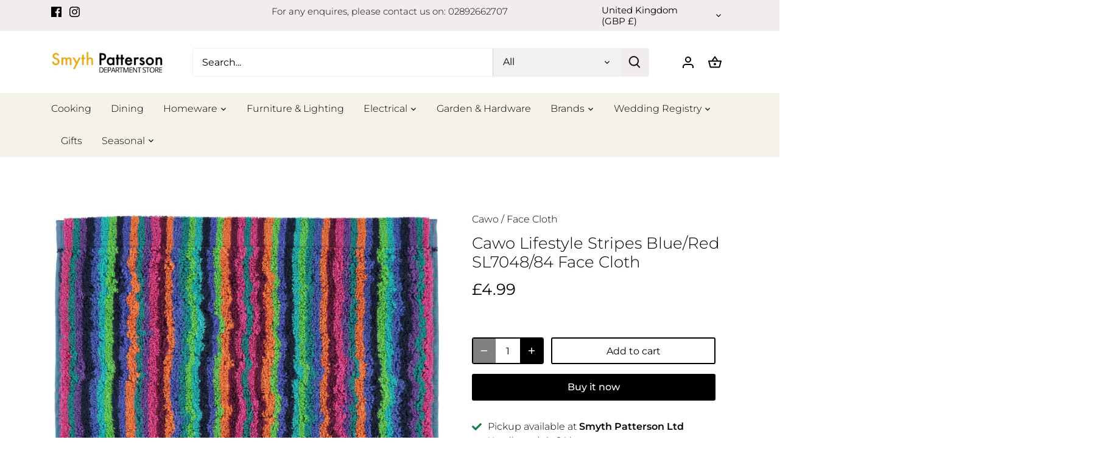

--- FILE ---
content_type: text/html; charset=utf-8
request_url: https://smythpatterson.co.uk/products/cawo-lifestyle-stripes-blue-red-sl7048-84-face-cloth
body_size: 31862
content:
<!doctype html>
<html class="no-js" lang="en">
<head>
  <!-- Canopy 5.0.0 -->

  <meta charset="utf-8" />
<meta name="viewport" content="width=device-width,initial-scale=1.0" />
<meta http-equiv="X-UA-Compatible" content="IE=edge">

<link rel="preconnect" href="https://cdn.shopify.com" crossorigin>
<link rel="preconnect" href="https://fonts.shopify.com" crossorigin>
<link rel="preconnect" href="https://monorail-edge.shopifysvc.com"><link rel="preload" as="font" href="//smythpatterson.co.uk/cdn/fonts/montserrat/montserrat_n3.29e699231893fd243e1620595067294bb067ba2a.woff2" type="font/woff2" crossorigin><link rel="preload" as="font" href="//smythpatterson.co.uk/cdn/fonts/montserrat/montserrat_n3.29e699231893fd243e1620595067294bb067ba2a.woff2" type="font/woff2" crossorigin><link rel="preload" as="font" href="//smythpatterson.co.uk/cdn/fonts/montserrat/montserrat_n4.81949fa0ac9fd2021e16436151e8eaa539321637.woff2" type="font/woff2" crossorigin><link rel="preload" as="font" href="//smythpatterson.co.uk/cdn/fonts/montserrat/montserrat_n4.81949fa0ac9fd2021e16436151e8eaa539321637.woff2" type="font/woff2" crossorigin><link rel="preload" href="//smythpatterson.co.uk/cdn/shop/t/12/assets/vendor.min.js?v=137803223016851922661692612343" as="script">
<link rel="preload" href="//smythpatterson.co.uk/cdn/shop/t/12/assets/theme.js?v=35342356627699016721692612343" as="script"><link rel="canonical" href="https://smythpatterson.co.uk/products/cawo-lifestyle-stripes-blue-red-sl7048-84-face-cloth" /><link rel="icon" href="//smythpatterson.co.uk/cdn/shop/files/favicon.png?crop=center&height=48&v=1617278667&width=48" type="image/png"><meta name="description" content="This collection is characterised by the bright colours and vivid striped pattern. The cotton used feels wonderfully soft on your skin and absorbs moisture at lightning speed. The Stripes series is sure to add that extra bit of character to your bathroom decor. The towels can be washed at up to 60°C and can be put in th">

  <meta name="theme-color" content="#000000">

  <title>
    Cawo Lifestyle Stripes Blue/Red SL7048/84 Face Cloth &ndash; Smyth Patterson
  </title>

  <meta property="og:site_name" content="Smyth Patterson">
<meta property="og:url" content="https://smythpatterson.co.uk/products/cawo-lifestyle-stripes-blue-red-sl7048-84-face-cloth">
<meta property="og:title" content="Cawo Lifestyle Stripes Blue/Red SL7048/84 Face Cloth">
<meta property="og:type" content="product">
<meta property="og:description" content="This collection is characterised by the bright colours and vivid striped pattern. The cotton used feels wonderfully soft on your skin and absorbs moisture at lightning speed. The Stripes series is sure to add that extra bit of character to your bathroom decor. The towels can be washed at up to 60°C and can be put in th"><meta property="og:image" content="http://smythpatterson.co.uk/cdn/shop/files/CawoLifestyleStripesBlueRedSL704884FaceCloth_1200x1200.jpg?v=1748093744">
  <meta property="og:image:secure_url" content="https://smythpatterson.co.uk/cdn/shop/files/CawoLifestyleStripesBlueRedSL704884FaceCloth_1200x1200.jpg?v=1748093744">
  <meta property="og:image:width" content="1500">
  <meta property="og:image:height" content="1500"><meta property="og:price:amount" content="4.99">
  <meta property="og:price:currency" content="GBP"><meta name="twitter:card" content="summary_large_image">
<meta name="twitter:title" content="Cawo Lifestyle Stripes Blue/Red SL7048/84 Face Cloth">
<meta name="twitter:description" content="This collection is characterised by the bright colours and vivid striped pattern. The cotton used feels wonderfully soft on your skin and absorbs moisture at lightning speed. The Stripes series is sure to add that extra bit of character to your bathroom decor. The towels can be washed at up to 60°C and can be put in th">

<style>
    @font-face {
  font-family: Montserrat;
  font-weight: 300;
  font-style: normal;
  font-display: fallback;
  src: url("//smythpatterson.co.uk/cdn/fonts/montserrat/montserrat_n3.29e699231893fd243e1620595067294bb067ba2a.woff2") format("woff2"),
       url("//smythpatterson.co.uk/cdn/fonts/montserrat/montserrat_n3.64ed56f012a53c08a49d49bd7e0c8d2f46119150.woff") format("woff");
}

    @font-face {
  font-family: Montserrat;
  font-weight: 400;
  font-style: normal;
  font-display: fallback;
  src: url("//smythpatterson.co.uk/cdn/fonts/montserrat/montserrat_n4.81949fa0ac9fd2021e16436151e8eaa539321637.woff2") format("woff2"),
       url("//smythpatterson.co.uk/cdn/fonts/montserrat/montserrat_n4.a6c632ca7b62da89c3594789ba828388aac693fe.woff") format("woff");
}

    @font-face {
  font-family: Montserrat;
  font-weight: 500;
  font-style: normal;
  font-display: fallback;
  src: url("//smythpatterson.co.uk/cdn/fonts/montserrat/montserrat_n5.07ef3781d9c78c8b93c98419da7ad4fbeebb6635.woff2") format("woff2"),
       url("//smythpatterson.co.uk/cdn/fonts/montserrat/montserrat_n5.adf9b4bd8b0e4f55a0b203cdd84512667e0d5e4d.woff") format("woff");
}

    @font-face {
  font-family: Montserrat;
  font-weight: 300;
  font-style: italic;
  font-display: fallback;
  src: url("//smythpatterson.co.uk/cdn/fonts/montserrat/montserrat_i3.9cfee8ab0b9b229ed9a7652dff7d786e45a01df2.woff2") format("woff2"),
       url("//smythpatterson.co.uk/cdn/fonts/montserrat/montserrat_i3.68df04ba4494b4612ed6f9bf46b6c06246fa2fa4.woff") format("woff");
}

    @font-face {
  font-family: Montserrat;
  font-weight: 400;
  font-style: italic;
  font-display: fallback;
  src: url("//smythpatterson.co.uk/cdn/fonts/montserrat/montserrat_i4.5a4ea298b4789e064f62a29aafc18d41f09ae59b.woff2") format("woff2"),
       url("//smythpatterson.co.uk/cdn/fonts/montserrat/montserrat_i4.072b5869c5e0ed5b9d2021e4c2af132e16681ad2.woff") format("woff");
}

    @font-face {
  font-family: Montserrat;
  font-weight: 400;
  font-style: normal;
  font-display: fallback;
  src: url("//smythpatterson.co.uk/cdn/fonts/montserrat/montserrat_n4.81949fa0ac9fd2021e16436151e8eaa539321637.woff2") format("woff2"),
       url("//smythpatterson.co.uk/cdn/fonts/montserrat/montserrat_n4.a6c632ca7b62da89c3594789ba828388aac693fe.woff") format("woff");
}

    @font-face {
  font-family: Montserrat;
  font-weight: 400;
  font-style: normal;
  font-display: fallback;
  src: url("//smythpatterson.co.uk/cdn/fonts/montserrat/montserrat_n4.81949fa0ac9fd2021e16436151e8eaa539321637.woff2") format("woff2"),
       url("//smythpatterson.co.uk/cdn/fonts/montserrat/montserrat_n4.a6c632ca7b62da89c3594789ba828388aac693fe.woff") format("woff");
}

    @font-face {
  font-family: Montserrat;
  font-weight: 300;
  font-style: normal;
  font-display: fallback;
  src: url("//smythpatterson.co.uk/cdn/fonts/montserrat/montserrat_n3.29e699231893fd243e1620595067294bb067ba2a.woff2") format("woff2"),
       url("//smythpatterson.co.uk/cdn/fonts/montserrat/montserrat_n3.64ed56f012a53c08a49d49bd7e0c8d2f46119150.woff") format("woff");
}

    @font-face {
  font-family: Montserrat;
  font-weight: 600;
  font-style: normal;
  font-display: fallback;
  src: url("//smythpatterson.co.uk/cdn/fonts/montserrat/montserrat_n6.1326b3e84230700ef15b3a29fb520639977513e0.woff2") format("woff2"),
       url("//smythpatterson.co.uk/cdn/fonts/montserrat/montserrat_n6.652f051080eb14192330daceed8cd53dfdc5ead9.woff") format("woff");
}

  </style>

  <link href="//smythpatterson.co.uk/cdn/shop/t/12/assets/styles.css?v=33648273372105837271692612343" rel="stylesheet" type="text/css" media="all" />

  <script>
    document.documentElement.className = document.documentElement.className.replace('no-js', 'js');
    window.theme = window.theme || {};
    
    theme.money_format_with_code_preference = "£{{amount}}";
    
    theme.money_format = "£{{amount}}";
    theme.customerIsLoggedIn = false;

    
      theme.shippingCalcMoneyFormat = "£{{amount}}";
    

    theme.strings = {
      previous: "Previous",
      next: "Next",
      close: "Close",
      addressError: "Error looking up that address",
      addressNoResults: "No results for that address",
      addressQueryLimit: "You have exceeded the Google API usage limit. Consider upgrading to a \u003ca href=\"https:\/\/developers.google.com\/maps\/premium\/usage-limits\"\u003ePremium Plan\u003c\/a\u003e.",
      authError: "There was a problem authenticating your Google Maps API Key.",
      shippingCalcSubmitButton: "Calculate shipping",
      shippingCalcSubmitButtonDisabled: "Calculating...",
      infiniteScrollCollectionLoading: "Loading more items...",
      infiniteScrollCollectionFinishedMsg : "No more items",
      infiniteScrollBlogLoading: "Loading more articles...",
      infiniteScrollBlogFinishedMsg : "No more articles",
      blogsShowTags: "Show tags",
      priceNonExistent: "Unavailable",
      buttonDefault: "Add to cart",
      buttonNoStock: "Out of stock",
      buttonNoVariant: "Unavailable",
      unitPriceSeparator: " \/ ",
      onlyXLeft: "[[ quantity ]] in stock",
      productAddingToCart: "Adding",
      productAddedToCart: "Added",
      quickbuyAdded: "Added to cart",
      cartSummary: "View cart",
      cartContinue: "Continue shopping",
      colorBoxPrevious: "Previous",
      colorBoxNext: "Next",
      colorBoxClose: "Close",
      imageSlider: "Image slider",
      confirmEmptyCart: "Are you sure you want to empty your cart?",
      inYourCart: "In your cart",
      removeFromCart: "Remove from cart",
      clearAll: "Clear all",
      layout_live_search_see_all: "See all results",
      general_quick_search_pages: "Pages",
      general_quick_search_no_results: "Sorry, we couldn\u0026#39;t find any results",
      products_labels_sold_out: "Sold Out",
      products_labels_sale: "Sale",
      maximumQuantity: "You can only have [quantity] in your cart",
      fullDetails: "Full details",
      cartConfirmRemove: "Are you sure you want to remove this item?"
    };

    theme.routes = {
      root_url: '/',
      account_url: '/account',
      account_login_url: '/account/login',
      account_logout_url: '/account/logout',
      account_recover_url: '/account/recover',
      account_register_url: '/account/register',
      account_addresses_url: '/account/addresses',
      collections_url: '/collections',
      all_products_collection_url: '/collections/all',
      search_url: '/search',
      cart_url: '/cart',
      cart_add_url: '/cart/add',
      cart_change_url: '/cart/change',
      cart_clear_url: '/cart/clear'
    };

    theme.scripts = {
      masonry: "\/\/smythpatterson.co.uk\/cdn\/shop\/t\/12\/assets\/masonry.v3.2.2.min.js?v=105873857886133394601692612343",
      jqueryInfiniteScroll: "\/\/smythpatterson.co.uk\/cdn\/shop\/t\/12\/assets\/jquery.infinitescroll.2.1.0.min.js?v=162864979201917639991692612343",
      underscore: "\/\/cdnjs.cloudflare.com\/ajax\/libs\/underscore.js\/1.6.0\/underscore-min.js",
      shopifyCommon: "\/\/smythpatterson.co.uk\/cdn\/shopifycloud\/storefront\/assets\/themes_support\/shopify_common-5f594365.js",
      jqueryCart: "\/\/smythpatterson.co.uk\/cdn\/shop\/t\/12\/assets\/shipping-calculator.v1.0.min.js?v=28654087271810100421692612343"
    };

    theme.settings = {
      cartType: "drawer-dynamic",
      openCartDrawerOnMob: true,
      quickBuyType: "in-page",
      superscriptDecimals: false,
      currencyCodeEnabled: false
    }
  </script><script>window.performance && window.performance.mark && window.performance.mark('shopify.content_for_header.start');</script><meta name="google-site-verification" content="pHQVdlcjElxzihTdN4bbfmmeG3MJ2qAP0ZUlaUSj2Yc">
<meta name="facebook-domain-verification" content="47ke80w09ev2786bsps5c80xk6e9sd">
<meta name="facebook-domain-verification" content="pf568hv65zt9ay2agrzi8bc7fe1avv">
<meta id="shopify-digital-wallet" name="shopify-digital-wallet" content="/53131608233/digital_wallets/dialog">
<link rel="alternate" type="application/json+oembed" href="https://smythpatterson.co.uk/products/cawo-lifestyle-stripes-blue-red-sl7048-84-face-cloth.oembed">
<script async="async" src="/checkouts/internal/preloads.js?locale=en-GB"></script>
<script id="shopify-features" type="application/json">{"accessToken":"0bfad52ee819ce9bf90c7cf7637f1a7f","betas":["rich-media-storefront-analytics"],"domain":"smythpatterson.co.uk","predictiveSearch":true,"shopId":53131608233,"locale":"en"}</script>
<script>var Shopify = Shopify || {};
Shopify.shop = "smyth-patterson.myshopify.com";
Shopify.locale = "en";
Shopify.currency = {"active":"GBP","rate":"1.0"};
Shopify.country = "GB";
Shopify.theme = {"name":"Website 2023 (Updated with Custom Fields)","id":136902803675,"schema_name":"Canopy","schema_version":"5.0.0","theme_store_id":732,"role":"main"};
Shopify.theme.handle = "null";
Shopify.theme.style = {"id":null,"handle":null};
Shopify.cdnHost = "smythpatterson.co.uk/cdn";
Shopify.routes = Shopify.routes || {};
Shopify.routes.root = "/";</script>
<script type="module">!function(o){(o.Shopify=o.Shopify||{}).modules=!0}(window);</script>
<script>!function(o){function n(){var o=[];function n(){o.push(Array.prototype.slice.apply(arguments))}return n.q=o,n}var t=o.Shopify=o.Shopify||{};t.loadFeatures=n(),t.autoloadFeatures=n()}(window);</script>
<script id="shop-js-analytics" type="application/json">{"pageType":"product"}</script>
<script defer="defer" async type="module" src="//smythpatterson.co.uk/cdn/shopifycloud/shop-js/modules/v2/client.init-shop-cart-sync_dlpDe4U9.en.esm.js"></script>
<script defer="defer" async type="module" src="//smythpatterson.co.uk/cdn/shopifycloud/shop-js/modules/v2/chunk.common_FunKbpTJ.esm.js"></script>
<script type="module">
  await import("//smythpatterson.co.uk/cdn/shopifycloud/shop-js/modules/v2/client.init-shop-cart-sync_dlpDe4U9.en.esm.js");
await import("//smythpatterson.co.uk/cdn/shopifycloud/shop-js/modules/v2/chunk.common_FunKbpTJ.esm.js");

  window.Shopify.SignInWithShop?.initShopCartSync?.({"fedCMEnabled":true,"windoidEnabled":true});

</script>
<script>(function() {
  var isLoaded = false;
  function asyncLoad() {
    if (isLoaded) return;
    isLoaded = true;
    var urls = ["https:\/\/files-shpf.mageworx.com\/productfees\/source.js?mw_productfees_t=1765201550\u0026shop=smyth-patterson.myshopify.com","https:\/\/easygdpr.b-cdn.net\/v\/1553540745\/gdpr.min.js?shop=smyth-patterson.myshopify.com","https:\/\/gift-reggie.eshopadmin.com\/static\/js\/agglomeration.js?shop=smyth-patterson.myshopify.com","https:\/\/chimpstatic.com\/mcjs-connected\/js\/users\/11d425d9f100bb6721f9c9ffc\/859a032b53488b2b148d3238c.js?shop=smyth-patterson.myshopify.com","https:\/\/s3.eu-west-1.amazonaws.com\/production-klarna-il-shopify-osm\/a6c5e37d3b587ca7438f15aa90b429b47085a035\/smyth-patterson.myshopify.com-1709136677323.js?shop=smyth-patterson.myshopify.com"];
    for (var i = 0; i < urls.length; i++) {
      var s = document.createElement('script');
      s.type = 'text/javascript';
      s.async = true;
      s.src = urls[i];
      var x = document.getElementsByTagName('script')[0];
      x.parentNode.insertBefore(s, x);
    }
  };
  if(window.attachEvent) {
    window.attachEvent('onload', asyncLoad);
  } else {
    window.addEventListener('load', asyncLoad, false);
  }
})();</script>
<script id="__st">var __st={"a":53131608233,"offset":0,"reqid":"1dc36886-3dae-4e9d-b68a-61a9f0bff5d0-1765417194","pageurl":"smythpatterson.co.uk\/products\/cawo-lifestyle-stripes-blue-red-sl7048-84-face-cloth","u":"75058ada8faf","p":"product","rtyp":"product","rid":8090945978587};</script>
<script>window.ShopifyPaypalV4VisibilityTracking = true;</script>
<script id="captcha-bootstrap">!function(){'use strict';const t='contact',e='account',n='new_comment',o=[[t,t],['blogs',n],['comments',n],[t,'customer']],c=[[e,'customer_login'],[e,'guest_login'],[e,'recover_customer_password'],[e,'create_customer']],r=t=>t.map((([t,e])=>`form[action*='/${t}']:not([data-nocaptcha='true']) input[name='form_type'][value='${e}']`)).join(','),a=t=>()=>t?[...document.querySelectorAll(t)].map((t=>t.form)):[];function s(){const t=[...o],e=r(t);return a(e)}const i='password',u='form_key',d=['recaptcha-v3-token','g-recaptcha-response','h-captcha-response',i],f=()=>{try{return window.sessionStorage}catch{return}},m='__shopify_v',_=t=>t.elements[u];function p(t,e,n=!1){try{const o=window.sessionStorage,c=JSON.parse(o.getItem(e)),{data:r}=function(t){const{data:e,action:n}=t;return t[m]||n?{data:e,action:n}:{data:t,action:n}}(c);for(const[e,n]of Object.entries(r))t.elements[e]&&(t.elements[e].value=n);n&&o.removeItem(e)}catch(o){console.error('form repopulation failed',{error:o})}}const l='form_type',E='cptcha';function T(t){t.dataset[E]=!0}const w=window,h=w.document,L='Shopify',v='ce_forms',y='captcha';let A=!1;((t,e)=>{const n=(g='f06e6c50-85a8-45c8-87d0-21a2b65856fe',I='https://cdn.shopify.com/shopifycloud/storefront-forms-hcaptcha/ce_storefront_forms_captcha_hcaptcha.v1.5.2.iife.js',D={infoText:'Protected by hCaptcha',privacyText:'Privacy',termsText:'Terms'},(t,e,n)=>{const o=w[L][v],c=o.bindForm;if(c)return c(t,g,e,D).then(n);var r;o.q.push([[t,g,e,D],n]),r=I,A||(h.body.append(Object.assign(h.createElement('script'),{id:'captcha-provider',async:!0,src:r})),A=!0)});var g,I,D;w[L]=w[L]||{},w[L][v]=w[L][v]||{},w[L][v].q=[],w[L][y]=w[L][y]||{},w[L][y].protect=function(t,e){n(t,void 0,e),T(t)},Object.freeze(w[L][y]),function(t,e,n,w,h,L){const[v,y,A,g]=function(t,e,n){const i=e?o:[],u=t?c:[],d=[...i,...u],f=r(d),m=r(i),_=r(d.filter((([t,e])=>n.includes(e))));return[a(f),a(m),a(_),s()]}(w,h,L),I=t=>{const e=t.target;return e instanceof HTMLFormElement?e:e&&e.form},D=t=>v().includes(t);t.addEventListener('submit',(t=>{const e=I(t);if(!e)return;const n=D(e)&&!e.dataset.hcaptchaBound&&!e.dataset.recaptchaBound,o=_(e),c=g().includes(e)&&(!o||!o.value);(n||c)&&t.preventDefault(),c&&!n&&(function(t){try{if(!f())return;!function(t){const e=f();if(!e)return;const n=_(t);if(!n)return;const o=n.value;o&&e.removeItem(o)}(t);const e=Array.from(Array(32),(()=>Math.random().toString(36)[2])).join('');!function(t,e){_(t)||t.append(Object.assign(document.createElement('input'),{type:'hidden',name:u})),t.elements[u].value=e}(t,e),function(t,e){const n=f();if(!n)return;const o=[...t.querySelectorAll(`input[type='${i}']`)].map((({name:t})=>t)),c=[...d,...o],r={};for(const[a,s]of new FormData(t).entries())c.includes(a)||(r[a]=s);n.setItem(e,JSON.stringify({[m]:1,action:t.action,data:r}))}(t,e)}catch(e){console.error('failed to persist form',e)}}(e),e.submit())}));const S=(t,e)=>{t&&!t.dataset[E]&&(n(t,e.some((e=>e===t))),T(t))};for(const o of['focusin','change'])t.addEventListener(o,(t=>{const e=I(t);D(e)&&S(e,y())}));const B=e.get('form_key'),M=e.get(l),P=B&&M;t.addEventListener('DOMContentLoaded',(()=>{const t=y();if(P)for(const e of t)e.elements[l].value===M&&p(e,B);[...new Set([...A(),...v().filter((t=>'true'===t.dataset.shopifyCaptcha))])].forEach((e=>S(e,t)))}))}(h,new URLSearchParams(w.location.search),n,t,e,['guest_login'])})(!0,!0)}();</script>
<script integrity="sha256-52AcMU7V7pcBOXWImdc/TAGTFKeNjmkeM1Pvks/DTgc=" data-source-attribution="shopify.loadfeatures" defer="defer" src="//smythpatterson.co.uk/cdn/shopifycloud/storefront/assets/storefront/load_feature-81c60534.js" crossorigin="anonymous"></script>
<script data-source-attribution="shopify.dynamic_checkout.dynamic.init">var Shopify=Shopify||{};Shopify.PaymentButton=Shopify.PaymentButton||{isStorefrontPortableWallets:!0,init:function(){window.Shopify.PaymentButton.init=function(){};var t=document.createElement("script");t.src="https://smythpatterson.co.uk/cdn/shopifycloud/portable-wallets/latest/portable-wallets.en.js",t.type="module",document.head.appendChild(t)}};
</script>
<script data-source-attribution="shopify.dynamic_checkout.buyer_consent">
  function portableWalletsHideBuyerConsent(e){var t=document.getElementById("shopify-buyer-consent"),n=document.getElementById("shopify-subscription-policy-button");t&&n&&(t.classList.add("hidden"),t.setAttribute("aria-hidden","true"),n.removeEventListener("click",e))}function portableWalletsShowBuyerConsent(e){var t=document.getElementById("shopify-buyer-consent"),n=document.getElementById("shopify-subscription-policy-button");t&&n&&(t.classList.remove("hidden"),t.removeAttribute("aria-hidden"),n.addEventListener("click",e))}window.Shopify?.PaymentButton&&(window.Shopify.PaymentButton.hideBuyerConsent=portableWalletsHideBuyerConsent,window.Shopify.PaymentButton.showBuyerConsent=portableWalletsShowBuyerConsent);
</script>
<script>
  function portableWalletsCleanup(e){e&&e.src&&console.error("Failed to load portable wallets script "+e.src);var t=document.querySelectorAll("shopify-accelerated-checkout .shopify-payment-button__skeleton, shopify-accelerated-checkout-cart .wallet-cart-button__skeleton"),e=document.getElementById("shopify-buyer-consent");for(let e=0;e<t.length;e++)t[e].remove();e&&e.remove()}function portableWalletsNotLoadedAsModule(e){e instanceof ErrorEvent&&"string"==typeof e.message&&e.message.includes("import.meta")&&"string"==typeof e.filename&&e.filename.includes("portable-wallets")&&(window.removeEventListener("error",portableWalletsNotLoadedAsModule),window.Shopify.PaymentButton.failedToLoad=e,"loading"===document.readyState?document.addEventListener("DOMContentLoaded",window.Shopify.PaymentButton.init):window.Shopify.PaymentButton.init())}window.addEventListener("error",portableWalletsNotLoadedAsModule);
</script>

<script type="module" src="https://smythpatterson.co.uk/cdn/shopifycloud/portable-wallets/latest/portable-wallets.en.js" onError="portableWalletsCleanup(this)" crossorigin="anonymous"></script>
<script nomodule>
  document.addEventListener("DOMContentLoaded", portableWalletsCleanup);
</script>

<script id='scb4127' type='text/javascript' async='' src='https://smythpatterson.co.uk/cdn/shopifycloud/privacy-banner/storefront-banner.js'></script><link id="shopify-accelerated-checkout-styles" rel="stylesheet" media="screen" href="https://smythpatterson.co.uk/cdn/shopifycloud/portable-wallets/latest/accelerated-checkout-backwards-compat.css" crossorigin="anonymous">
<style id="shopify-accelerated-checkout-cart">
        #shopify-buyer-consent {
  margin-top: 1em;
  display: inline-block;
  width: 100%;
}

#shopify-buyer-consent.hidden {
  display: none;
}

#shopify-subscription-policy-button {
  background: none;
  border: none;
  padding: 0;
  text-decoration: underline;
  font-size: inherit;
  cursor: pointer;
}

#shopify-subscription-policy-button::before {
  box-shadow: none;
}

      </style>

<script>window.performance && window.performance.mark && window.performance.mark('shopify.content_for_header.end');</script>
<!-- BEGIN app block: shopify://apps/gift-reggie-gift-registry/blocks/app-embed-block/00fe746e-081c-46a2-a15d-bcbd6f41b0f0 --><script type="application/json" id="gift_reggie_data">
  {
    "storefrontAccessToken": "99699b082065f7f01b45201af51c82c1",
    "registryId": null,
    "registryAdmin": null,
    "customerId": null,
    

    "productId": 8090945978587,
    "rootUrl": "\/",
    "accountLoginUrl": "\/account\/login",
    "accountLoginReturnParam": "checkout_url=",
    "currentLanguage": null,

    "button_layout": "column",
    "button_order": "registry_wishlist",
    "button_alignment": "justify",
    "behavior_on_no_id": "disable",
    "wishlist_button_visibility": "everyone",
    "registry_button_visibility": "everyone",
    "registry_button_behavior": "ajax",
    "online_store_version": "2",
    "button_location_override": "",
    "button_location_override_position": "inside",

    "wishlist_button_appearance": "button",
    "registry_button_appearance": "button",
    "wishlist_button_classname": "",
    "registry_button_classname": "",
    "wishlist_button_image_not_present": null,
    "wishlist_button_image_is_present": null,
    "registry_button_image": null,

    "checkout_button_selector": "",

    "i18n": {
      "wishlist": {
        "idleAdd": "Add to Wishlist",
        "idleRemove": "Remove from Wishlist",
        "pending": "...",
        "successAdd": "Added to Wishlist",
        "successRemove": "Removed from Wishlist",
        "noVariant": "Add to Wishlist",
        "error": "Error"
      },
      "registry": {
        "idleAdd": "Add to Registry",
        "idleRemove": "Remove from Registry",
        "pending": "...",
        "successAdd": "Added to Registry",
        "successRemove": "Removed from Registry",
        "noVariant": "Add to Registry",
        "error": "Error"
      }
    }
  }
</script>
<style>
  :root {
    --gift-reggie-wishlist-button-background-color: #ffffff;
    --gift-reggie-wishlist-button-text-color: #333333;
    --gift-reggie-registry-button-background-color: #ffffff;
    --gift-reggie-registry-button-text-color: #333333;
  }
</style><style>
    
  </style>
<!-- END app block --><script src="https://cdn.shopify.com/extensions/019b047d-0534-781a-894d-8d45ce87bd94/gift-reggie-gift-registry-122/assets/app-embed-block.js" type="text/javascript" defer="defer"></script>
<link href="https://cdn.shopify.com/extensions/019b047d-0534-781a-894d-8d45ce87bd94/gift-reggie-gift-registry-122/assets/app-embed-block.css" rel="stylesheet" type="text/css" media="all">
<script src="https://cdn.shopify.com/extensions/6da6ffdd-cf2b-4a18-80e5-578ff81399ca/klarna-on-site-messaging-33/assets/index.js" type="text/javascript" defer="defer"></script>
<link href="https://monorail-edge.shopifysvc.com" rel="dns-prefetch">
<script>(function(){if ("sendBeacon" in navigator && "performance" in window) {try {var session_token_from_headers = performance.getEntriesByType('navigation')[0].serverTiming.find(x => x.name == '_s').description;} catch {var session_token_from_headers = undefined;}var session_cookie_matches = document.cookie.match(/_shopify_s=([^;]*)/);var session_token_from_cookie = session_cookie_matches && session_cookie_matches.length === 2 ? session_cookie_matches[1] : "";var session_token = session_token_from_headers || session_token_from_cookie || "";function handle_abandonment_event(e) {var entries = performance.getEntries().filter(function(entry) {return /monorail-edge.shopifysvc.com/.test(entry.name);});if (!window.abandonment_tracked && entries.length === 0) {window.abandonment_tracked = true;var currentMs = Date.now();var navigation_start = performance.timing.navigationStart;var payload = {shop_id: 53131608233,url: window.location.href,navigation_start,duration: currentMs - navigation_start,session_token,page_type: "product"};window.navigator.sendBeacon("https://monorail-edge.shopifysvc.com/v1/produce", JSON.stringify({schema_id: "online_store_buyer_site_abandonment/1.1",payload: payload,metadata: {event_created_at_ms: currentMs,event_sent_at_ms: currentMs}}));}}window.addEventListener('pagehide', handle_abandonment_event);}}());</script>
<script id="web-pixels-manager-setup">(function e(e,d,r,n,o){if(void 0===o&&(o={}),!Boolean(null===(a=null===(i=window.Shopify)||void 0===i?void 0:i.analytics)||void 0===a?void 0:a.replayQueue)){var i,a;window.Shopify=window.Shopify||{};var t=window.Shopify;t.analytics=t.analytics||{};var s=t.analytics;s.replayQueue=[],s.publish=function(e,d,r){return s.replayQueue.push([e,d,r]),!0};try{self.performance.mark("wpm:start")}catch(e){}var l=function(){var e={modern:/Edge?\/(1{2}[4-9]|1[2-9]\d|[2-9]\d{2}|\d{4,})\.\d+(\.\d+|)|Firefox\/(1{2}[4-9]|1[2-9]\d|[2-9]\d{2}|\d{4,})\.\d+(\.\d+|)|Chrom(ium|e)\/(9{2}|\d{3,})\.\d+(\.\d+|)|(Maci|X1{2}).+ Version\/(15\.\d+|(1[6-9]|[2-9]\d|\d{3,})\.\d+)([,.]\d+|)( \(\w+\)|)( Mobile\/\w+|) Safari\/|Chrome.+OPR\/(9{2}|\d{3,})\.\d+\.\d+|(CPU[ +]OS|iPhone[ +]OS|CPU[ +]iPhone|CPU IPhone OS|CPU iPad OS)[ +]+(15[._]\d+|(1[6-9]|[2-9]\d|\d{3,})[._]\d+)([._]\d+|)|Android:?[ /-](13[3-9]|1[4-9]\d|[2-9]\d{2}|\d{4,})(\.\d+|)(\.\d+|)|Android.+Firefox\/(13[5-9]|1[4-9]\d|[2-9]\d{2}|\d{4,})\.\d+(\.\d+|)|Android.+Chrom(ium|e)\/(13[3-9]|1[4-9]\d|[2-9]\d{2}|\d{4,})\.\d+(\.\d+|)|SamsungBrowser\/([2-9]\d|\d{3,})\.\d+/,legacy:/Edge?\/(1[6-9]|[2-9]\d|\d{3,})\.\d+(\.\d+|)|Firefox\/(5[4-9]|[6-9]\d|\d{3,})\.\d+(\.\d+|)|Chrom(ium|e)\/(5[1-9]|[6-9]\d|\d{3,})\.\d+(\.\d+|)([\d.]+$|.*Safari\/(?![\d.]+ Edge\/[\d.]+$))|(Maci|X1{2}).+ Version\/(10\.\d+|(1[1-9]|[2-9]\d|\d{3,})\.\d+)([,.]\d+|)( \(\w+\)|)( Mobile\/\w+|) Safari\/|Chrome.+OPR\/(3[89]|[4-9]\d|\d{3,})\.\d+\.\d+|(CPU[ +]OS|iPhone[ +]OS|CPU[ +]iPhone|CPU IPhone OS|CPU iPad OS)[ +]+(10[._]\d+|(1[1-9]|[2-9]\d|\d{3,})[._]\d+)([._]\d+|)|Android:?[ /-](13[3-9]|1[4-9]\d|[2-9]\d{2}|\d{4,})(\.\d+|)(\.\d+|)|Mobile Safari.+OPR\/([89]\d|\d{3,})\.\d+\.\d+|Android.+Firefox\/(13[5-9]|1[4-9]\d|[2-9]\d{2}|\d{4,})\.\d+(\.\d+|)|Android.+Chrom(ium|e)\/(13[3-9]|1[4-9]\d|[2-9]\d{2}|\d{4,})\.\d+(\.\d+|)|Android.+(UC? ?Browser|UCWEB|U3)[ /]?(15\.([5-9]|\d{2,})|(1[6-9]|[2-9]\d|\d{3,})\.\d+)\.\d+|SamsungBrowser\/(5\.\d+|([6-9]|\d{2,})\.\d+)|Android.+MQ{2}Browser\/(14(\.(9|\d{2,})|)|(1[5-9]|[2-9]\d|\d{3,})(\.\d+|))(\.\d+|)|K[Aa][Ii]OS\/(3\.\d+|([4-9]|\d{2,})\.\d+)(\.\d+|)/},d=e.modern,r=e.legacy,n=navigator.userAgent;return n.match(d)?"modern":n.match(r)?"legacy":"unknown"}(),u="modern"===l?"modern":"legacy",c=(null!=n?n:{modern:"",legacy:""})[u],f=function(e){return[e.baseUrl,"/wpm","/b",e.hashVersion,"modern"===e.buildTarget?"m":"l",".js"].join("")}({baseUrl:d,hashVersion:r,buildTarget:u}),m=function(e){var d=e.version,r=e.bundleTarget,n=e.surface,o=e.pageUrl,i=e.monorailEndpoint;return{emit:function(e){var a=e.status,t=e.errorMsg,s=(new Date).getTime(),l=JSON.stringify({metadata:{event_sent_at_ms:s},events:[{schema_id:"web_pixels_manager_load/3.1",payload:{version:d,bundle_target:r,page_url:o,status:a,surface:n,error_msg:t},metadata:{event_created_at_ms:s}}]});if(!i)return console&&console.warn&&console.warn("[Web Pixels Manager] No Monorail endpoint provided, skipping logging."),!1;try{return self.navigator.sendBeacon.bind(self.navigator)(i,l)}catch(e){}var u=new XMLHttpRequest;try{return u.open("POST",i,!0),u.setRequestHeader("Content-Type","text/plain"),u.send(l),!0}catch(e){return console&&console.warn&&console.warn("[Web Pixels Manager] Got an unhandled error while logging to Monorail."),!1}}}}({version:r,bundleTarget:l,surface:e.surface,pageUrl:self.location.href,monorailEndpoint:e.monorailEndpoint});try{o.browserTarget=l,function(e){var d=e.src,r=e.async,n=void 0===r||r,o=e.onload,i=e.onerror,a=e.sri,t=e.scriptDataAttributes,s=void 0===t?{}:t,l=document.createElement("script"),u=document.querySelector("head"),c=document.querySelector("body");if(l.async=n,l.src=d,a&&(l.integrity=a,l.crossOrigin="anonymous"),s)for(var f in s)if(Object.prototype.hasOwnProperty.call(s,f))try{l.dataset[f]=s[f]}catch(e){}if(o&&l.addEventListener("load",o),i&&l.addEventListener("error",i),u)u.appendChild(l);else{if(!c)throw new Error("Did not find a head or body element to append the script");c.appendChild(l)}}({src:f,async:!0,onload:function(){if(!function(){var e,d;return Boolean(null===(d=null===(e=window.Shopify)||void 0===e?void 0:e.analytics)||void 0===d?void 0:d.initialized)}()){var d=window.webPixelsManager.init(e)||void 0;if(d){var r=window.Shopify.analytics;r.replayQueue.forEach((function(e){var r=e[0],n=e[1],o=e[2];d.publishCustomEvent(r,n,o)})),r.replayQueue=[],r.publish=d.publishCustomEvent,r.visitor=d.visitor,r.initialized=!0}}},onerror:function(){return m.emit({status:"failed",errorMsg:"".concat(f," has failed to load")})},sri:function(e){var d=/^sha384-[A-Za-z0-9+/=]+$/;return"string"==typeof e&&d.test(e)}(c)?c:"",scriptDataAttributes:o}),m.emit({status:"loading"})}catch(e){m.emit({status:"failed",errorMsg:(null==e?void 0:e.message)||"Unknown error"})}}})({shopId: 53131608233,storefrontBaseUrl: "https://smythpatterson.co.uk",extensionsBaseUrl: "https://extensions.shopifycdn.com/cdn/shopifycloud/web-pixels-manager",monorailEndpoint: "https://monorail-edge.shopifysvc.com/unstable/produce_batch",surface: "storefront-renderer",enabledBetaFlags: ["2dca8a86"],webPixelsConfigList: [{"id":"1751843189","configuration":"{\"pixelCode\":\"D1F768RC77U9O7GC1TV0\"}","eventPayloadVersion":"v1","runtimeContext":"STRICT","scriptVersion":"22e92c2ad45662f435e4801458fb78cc","type":"APP","apiClientId":4383523,"privacyPurposes":["ANALYTICS","MARKETING","SALE_OF_DATA"],"dataSharingAdjustments":{"protectedCustomerApprovalScopes":["read_customer_address","read_customer_email","read_customer_name","read_customer_personal_data","read_customer_phone"]}},{"id":"926876021","configuration":"{\"config\":\"{\\\"pixel_id\\\":\\\"G-F5D1GG9GGQ\\\",\\\"target_country\\\":\\\"GB\\\",\\\"gtag_events\\\":[{\\\"type\\\":\\\"search\\\",\\\"action_label\\\":[\\\"G-F5D1GG9GGQ\\\",\\\"AW-964066685\\\/2uUdCK-aycsCEP362csD\\\"]},{\\\"type\\\":\\\"begin_checkout\\\",\\\"action_label\\\":[\\\"G-F5D1GG9GGQ\\\",\\\"AW-964066685\\\/dIc2CKyaycsCEP362csD\\\"]},{\\\"type\\\":\\\"view_item\\\",\\\"action_label\\\":[\\\"G-F5D1GG9GGQ\\\",\\\"AW-964066685\\\/QlIACKaaycsCEP362csD\\\",\\\"MC-E45GXWVGRS\\\"]},{\\\"type\\\":\\\"purchase\\\",\\\"action_label\\\":[\\\"G-F5D1GG9GGQ\\\",\\\"AW-964066685\\\/z0GBCKOaycsCEP362csD\\\",\\\"MC-E45GXWVGRS\\\"]},{\\\"type\\\":\\\"page_view\\\",\\\"action_label\\\":[\\\"G-F5D1GG9GGQ\\\",\\\"AW-964066685\\\/Ivm0CKCaycsCEP362csD\\\",\\\"MC-E45GXWVGRS\\\"]},{\\\"type\\\":\\\"add_payment_info\\\",\\\"action_label\\\":[\\\"G-F5D1GG9GGQ\\\",\\\"AW-964066685\\\/ceSQCLKaycsCEP362csD\\\"]},{\\\"type\\\":\\\"add_to_cart\\\",\\\"action_label\\\":[\\\"G-F5D1GG9GGQ\\\",\\\"AW-964066685\\\/NhkrCKmaycsCEP362csD\\\"]}],\\\"enable_monitoring_mode\\\":false}\"}","eventPayloadVersion":"v1","runtimeContext":"OPEN","scriptVersion":"b2a88bafab3e21179ed38636efcd8a93","type":"APP","apiClientId":1780363,"privacyPurposes":[],"dataSharingAdjustments":{"protectedCustomerApprovalScopes":["read_customer_address","read_customer_email","read_customer_name","read_customer_personal_data","read_customer_phone"]}},{"id":"155582683","configuration":"{\"pixel_id\":\"757734038437573\",\"pixel_type\":\"facebook_pixel\",\"metaapp_system_user_token\":\"-\"}","eventPayloadVersion":"v1","runtimeContext":"OPEN","scriptVersion":"ca16bc87fe92b6042fbaa3acc2fbdaa6","type":"APP","apiClientId":2329312,"privacyPurposes":["ANALYTICS","MARKETING","SALE_OF_DATA"],"dataSharingAdjustments":{"protectedCustomerApprovalScopes":["read_customer_address","read_customer_email","read_customer_name","read_customer_personal_data","read_customer_phone"]}},{"id":"shopify-app-pixel","configuration":"{}","eventPayloadVersion":"v1","runtimeContext":"STRICT","scriptVersion":"0450","apiClientId":"shopify-pixel","type":"APP","privacyPurposes":["ANALYTICS","MARKETING"]},{"id":"shopify-custom-pixel","eventPayloadVersion":"v1","runtimeContext":"LAX","scriptVersion":"0450","apiClientId":"shopify-pixel","type":"CUSTOM","privacyPurposes":["ANALYTICS","MARKETING"]}],isMerchantRequest: false,initData: {"shop":{"name":"Smyth Patterson","paymentSettings":{"currencyCode":"GBP"},"myshopifyDomain":"smyth-patterson.myshopify.com","countryCode":"GB","storefrontUrl":"https:\/\/smythpatterson.co.uk"},"customer":null,"cart":null,"checkout":null,"productVariants":[{"price":{"amount":4.99,"currencyCode":"GBP"},"product":{"title":"Cawo Lifestyle Stripes Blue\/Red SL7048\/84 Face Cloth","vendor":"Cawo","id":"8090945978587","untranslatedTitle":"Cawo Lifestyle Stripes Blue\/Red SL7048\/84 Face Cloth","url":"\/products\/cawo-lifestyle-stripes-blue-red-sl7048-84-face-cloth","type":"Face Cloth"},"id":"44272734732507","image":{"src":"\/\/smythpatterson.co.uk\/cdn\/shop\/files\/CawoLifestyleStripesBlueRedSL704884FaceCloth.jpg?v=1748093744"},"sku":"25122","title":"Default Title","untranslatedTitle":"Default Title"}],"purchasingCompany":null},},"https://smythpatterson.co.uk/cdn","ae1676cfwd2530674p4253c800m34e853cb",{"modern":"","legacy":""},{"shopId":"53131608233","storefrontBaseUrl":"https:\/\/smythpatterson.co.uk","extensionBaseUrl":"https:\/\/extensions.shopifycdn.com\/cdn\/shopifycloud\/web-pixels-manager","surface":"storefront-renderer","enabledBetaFlags":"[\"2dca8a86\"]","isMerchantRequest":"false","hashVersion":"ae1676cfwd2530674p4253c800m34e853cb","publish":"custom","events":"[[\"page_viewed\",{}],[\"product_viewed\",{\"productVariant\":{\"price\":{\"amount\":4.99,\"currencyCode\":\"GBP\"},\"product\":{\"title\":\"Cawo Lifestyle Stripes Blue\/Red SL7048\/84 Face Cloth\",\"vendor\":\"Cawo\",\"id\":\"8090945978587\",\"untranslatedTitle\":\"Cawo Lifestyle Stripes Blue\/Red SL7048\/84 Face Cloth\",\"url\":\"\/products\/cawo-lifestyle-stripes-blue-red-sl7048-84-face-cloth\",\"type\":\"Face Cloth\"},\"id\":\"44272734732507\",\"image\":{\"src\":\"\/\/smythpatterson.co.uk\/cdn\/shop\/files\/CawoLifestyleStripesBlueRedSL704884FaceCloth.jpg?v=1748093744\"},\"sku\":\"25122\",\"title\":\"Default Title\",\"untranslatedTitle\":\"Default Title\"}}]]"});</script><script>
  window.ShopifyAnalytics = window.ShopifyAnalytics || {};
  window.ShopifyAnalytics.meta = window.ShopifyAnalytics.meta || {};
  window.ShopifyAnalytics.meta.currency = 'GBP';
  var meta = {"product":{"id":8090945978587,"gid":"gid:\/\/shopify\/Product\/8090945978587","vendor":"Cawo","type":"Face Cloth","variants":[{"id":44272734732507,"price":499,"name":"Cawo Lifestyle Stripes Blue\/Red SL7048\/84 Face Cloth","public_title":null,"sku":"25122"}],"remote":false},"page":{"pageType":"product","resourceType":"product","resourceId":8090945978587}};
  for (var attr in meta) {
    window.ShopifyAnalytics.meta[attr] = meta[attr];
  }
</script>
<script class="analytics">
  (function () {
    var customDocumentWrite = function(content) {
      var jquery = null;

      if (window.jQuery) {
        jquery = window.jQuery;
      } else if (window.Checkout && window.Checkout.$) {
        jquery = window.Checkout.$;
      }

      if (jquery) {
        jquery('body').append(content);
      }
    };

    var hasLoggedConversion = function(token) {
      if (token) {
        return document.cookie.indexOf('loggedConversion=' + token) !== -1;
      }
      return false;
    }

    var setCookieIfConversion = function(token) {
      if (token) {
        var twoMonthsFromNow = new Date(Date.now());
        twoMonthsFromNow.setMonth(twoMonthsFromNow.getMonth() + 2);

        document.cookie = 'loggedConversion=' + token + '; expires=' + twoMonthsFromNow;
      }
    }

    var trekkie = window.ShopifyAnalytics.lib = window.trekkie = window.trekkie || [];
    if (trekkie.integrations) {
      return;
    }
    trekkie.methods = [
      'identify',
      'page',
      'ready',
      'track',
      'trackForm',
      'trackLink'
    ];
    trekkie.factory = function(method) {
      return function() {
        var args = Array.prototype.slice.call(arguments);
        args.unshift(method);
        trekkie.push(args);
        return trekkie;
      };
    };
    for (var i = 0; i < trekkie.methods.length; i++) {
      var key = trekkie.methods[i];
      trekkie[key] = trekkie.factory(key);
    }
    trekkie.load = function(config) {
      trekkie.config = config || {};
      trekkie.config.initialDocumentCookie = document.cookie;
      var first = document.getElementsByTagName('script')[0];
      var script = document.createElement('script');
      script.type = 'text/javascript';
      script.onerror = function(e) {
        var scriptFallback = document.createElement('script');
        scriptFallback.type = 'text/javascript';
        scriptFallback.onerror = function(error) {
                var Monorail = {
      produce: function produce(monorailDomain, schemaId, payload) {
        var currentMs = new Date().getTime();
        var event = {
          schema_id: schemaId,
          payload: payload,
          metadata: {
            event_created_at_ms: currentMs,
            event_sent_at_ms: currentMs
          }
        };
        return Monorail.sendRequest("https://" + monorailDomain + "/v1/produce", JSON.stringify(event));
      },
      sendRequest: function sendRequest(endpointUrl, payload) {
        // Try the sendBeacon API
        if (window && window.navigator && typeof window.navigator.sendBeacon === 'function' && typeof window.Blob === 'function' && !Monorail.isIos12()) {
          var blobData = new window.Blob([payload], {
            type: 'text/plain'
          });

          if (window.navigator.sendBeacon(endpointUrl, blobData)) {
            return true;
          } // sendBeacon was not successful

        } // XHR beacon

        var xhr = new XMLHttpRequest();

        try {
          xhr.open('POST', endpointUrl);
          xhr.setRequestHeader('Content-Type', 'text/plain');
          xhr.send(payload);
        } catch (e) {
          console.log(e);
        }

        return false;
      },
      isIos12: function isIos12() {
        return window.navigator.userAgent.lastIndexOf('iPhone; CPU iPhone OS 12_') !== -1 || window.navigator.userAgent.lastIndexOf('iPad; CPU OS 12_') !== -1;
      }
    };
    Monorail.produce('monorail-edge.shopifysvc.com',
      'trekkie_storefront_load_errors/1.1',
      {shop_id: 53131608233,
      theme_id: 136902803675,
      app_name: "storefront",
      context_url: window.location.href,
      source_url: "//smythpatterson.co.uk/cdn/s/trekkie.storefront.94e7babdf2ec3663c2b14be7d5a3b25b9303ebb0.min.js"});

        };
        scriptFallback.async = true;
        scriptFallback.src = '//smythpatterson.co.uk/cdn/s/trekkie.storefront.94e7babdf2ec3663c2b14be7d5a3b25b9303ebb0.min.js';
        first.parentNode.insertBefore(scriptFallback, first);
      };
      script.async = true;
      script.src = '//smythpatterson.co.uk/cdn/s/trekkie.storefront.94e7babdf2ec3663c2b14be7d5a3b25b9303ebb0.min.js';
      first.parentNode.insertBefore(script, first);
    };
    trekkie.load(
      {"Trekkie":{"appName":"storefront","development":false,"defaultAttributes":{"shopId":53131608233,"isMerchantRequest":null,"themeId":136902803675,"themeCityHash":"11131620245595489353","contentLanguage":"en","currency":"GBP","eventMetadataId":"eef02d5e-9183-4ae4-8493-9b59d844b727"},"isServerSideCookieWritingEnabled":true,"monorailRegion":"shop_domain","enabledBetaFlags":["f0df213a"]},"Session Attribution":{},"S2S":{"facebookCapiEnabled":true,"source":"trekkie-storefront-renderer","apiClientId":580111}}
    );

    var loaded = false;
    trekkie.ready(function() {
      if (loaded) return;
      loaded = true;

      window.ShopifyAnalytics.lib = window.trekkie;

      var originalDocumentWrite = document.write;
      document.write = customDocumentWrite;
      try { window.ShopifyAnalytics.merchantGoogleAnalytics.call(this); } catch(error) {};
      document.write = originalDocumentWrite;

      window.ShopifyAnalytics.lib.page(null,{"pageType":"product","resourceType":"product","resourceId":8090945978587,"shopifyEmitted":true});

      var match = window.location.pathname.match(/checkouts\/(.+)\/(thank_you|post_purchase)/)
      var token = match? match[1]: undefined;
      if (!hasLoggedConversion(token)) {
        setCookieIfConversion(token);
        window.ShopifyAnalytics.lib.track("Viewed Product",{"currency":"GBP","variantId":44272734732507,"productId":8090945978587,"productGid":"gid:\/\/shopify\/Product\/8090945978587","name":"Cawo Lifestyle Stripes Blue\/Red SL7048\/84 Face Cloth","price":"4.99","sku":"25122","brand":"Cawo","variant":null,"category":"Face Cloth","nonInteraction":true,"remote":false},undefined,undefined,{"shopifyEmitted":true});
      window.ShopifyAnalytics.lib.track("monorail:\/\/trekkie_storefront_viewed_product\/1.1",{"currency":"GBP","variantId":44272734732507,"productId":8090945978587,"productGid":"gid:\/\/shopify\/Product\/8090945978587","name":"Cawo Lifestyle Stripes Blue\/Red SL7048\/84 Face Cloth","price":"4.99","sku":"25122","brand":"Cawo","variant":null,"category":"Face Cloth","nonInteraction":true,"remote":false,"referer":"https:\/\/smythpatterson.co.uk\/products\/cawo-lifestyle-stripes-blue-red-sl7048-84-face-cloth"});
      }
    });


        var eventsListenerScript = document.createElement('script');
        eventsListenerScript.async = true;
        eventsListenerScript.src = "//smythpatterson.co.uk/cdn/shopifycloud/storefront/assets/shop_events_listener-3da45d37.js";
        document.getElementsByTagName('head')[0].appendChild(eventsListenerScript);

})();</script>
  <script>
  if (!window.ga || (window.ga && typeof window.ga !== 'function')) {
    window.ga = function ga() {
      (window.ga.q = window.ga.q || []).push(arguments);
      if (window.Shopify && window.Shopify.analytics && typeof window.Shopify.analytics.publish === 'function') {
        window.Shopify.analytics.publish("ga_stub_called", {}, {sendTo: "google_osp_migration"});
      }
      console.error("Shopify's Google Analytics stub called with:", Array.from(arguments), "\nSee https://help.shopify.com/manual/promoting-marketing/pixels/pixel-migration#google for more information.");
    };
    if (window.Shopify && window.Shopify.analytics && typeof window.Shopify.analytics.publish === 'function') {
      window.Shopify.analytics.publish("ga_stub_initialized", {}, {sendTo: "google_osp_migration"});
    }
  }
</script>
<script
  defer
  src="https://smythpatterson.co.uk/cdn/shopifycloud/perf-kit/shopify-perf-kit-2.1.2.min.js"
  data-application="storefront-renderer"
  data-shop-id="53131608233"
  data-render-region="gcp-us-east1"
  data-page-type="product"
  data-theme-instance-id="136902803675"
  data-theme-name="Canopy"
  data-theme-version="5.0.0"
  data-monorail-region="shop_domain"
  data-resource-timing-sampling-rate="10"
  data-shs="true"
  data-shs-beacon="true"
  data-shs-export-with-fetch="true"
  data-shs-logs-sample-rate="1"
></script>
</head><body class="template-product  "
      data-cc-animate-timeout="80">


  <script>
    document.body.classList.add("cc-animate-enabled");
  </script>


<a class="skip-link visually-hidden" href="#content">Skip to content</a>

<div id="shopify-section-cart-drawer" class="shopify-section">
<div data-section-type="cart-drawer"><div id="cart-summary" class="cart-summary cart-summary--empty cart-summary--drawer-dynamic ">
    <div class="cart-summary__inner" aria-live="polite">
      <a class="cart-summary__close toggle-cart-summary" href="#">
        <svg fill="#000000" height="24" viewBox="0 0 24 24" width="24" xmlns="http://www.w3.org/2000/svg">
  <title>Left</title>
  <path d="M15.41 16.09l-4.58-4.59 4.58-4.59L14 5.5l-6 6 6 6z"/><path d="M0-.5h24v24H0z" fill="none"/>
</svg>
        <span class="beside-svg">Continue shopping</span>
      </a>

      <div class="cart-summary__header cart-summary__section">
        <h5 class="cart-summary__title">Your Order</h5>
        
      </div>

      
        <div class="cart-summary__empty">
          <div class="cart-summary__section">
            <p>You have no items in your cart</p>
          </div>
        </div>
      

      
<div class="cart-summary__promo-products-title cart-summary__section  border-top">
            <h6 class="cart-summary__item-list-header__title" id="cart-summary-promo-heading">You might like</h6>
            
          </div>

          <div class="cart-summary__promo-products ">
            <div class="cart-summary__section"><div class="cart-summary-item">
                          <div class="cart-summary-item__image">
                            <a href="/products/ninja-af500uk-dual-zone-air-fryer">
                              <img src="//smythpatterson.co.uk/cdn/shop/files/NinjaAF500UKDualZoneAirFryer_50x.webp?v=1692024791" alt=""
                                  srcset="//smythpatterson.co.uk/cdn/shop/files/NinjaAF500UKDualZoneAirFryer_50x.webp?v=1692024791 50w,
                                          //smythpatterson.co.uk/cdn/shop/files/NinjaAF500UKDualZoneAirFryer_100x.webp?v=1692024791 100w" sizes="50px"/>
                            </a>
                          </div>
                          <div class="cart-summary-item__detail">
                            <div class="cart-summary-item__title-variant">
                              <a class="cart-summary-item__title" href="/products/ninja-af500uk-dual-zone-air-fryer">Ninja AF500UK Dual Zone Air Fryer</a></div>

                            <div class="cart-summary-item__price">
                              

                              
                                <span class="reduced-price cart-summary-item__price-current theme-money">£229.00
</span>
                                <span class="struck-out-price theme-money">£269.00
</span>
                              

                            </div>

                            
                              
                                <form method="post" action="/cart/add" id="product_form_8070955663579" accept-charset="UTF-8" class="product-form product-form--mini" enctype="multipart/form-data" data-ajax-add-to-cart="true" data-product-id="8070955663579"><input type="hidden" name="form_type" value="product" /><input type="hidden" name="utf8" value="✓" />
                                  <input type="hidden" name="quantity" value="1" />
                                  <input type="hidden" name="id" value="44215713399003" />
                                  <button type="submit" name="add" class="btn product-add">Add to cart</button>
                                <input type="hidden" name="product-id" value="8070955663579" /><input type="hidden" name="section-id" value="cart-drawer" /></form>
                              
                            
                          </div>
                        </div></div>
          </div>
      

      
        <div class="cart-summary__promo cart-summary__section border-top">
          <div class="cart-promo has-tint">
            
              <a href="/pages/novuna-finance-terms-conditions">
            

            
              <div class="rimage-outer-wrapper" style="max-width: 1024px">
  <div class="rimage-wrapper lazyload--placeholder" style="padding-top:100.0%">
    
    <img class="rimage__image "
       data-lazy-src="//smythpatterson.co.uk/cdn/shop/files/Website_mobile_images_6_5ae19371-75e4-4a4d-ba12-64207d6a796b_{width}x.png?v=1692610111"
       loading="lazy"
       alt=""
       width="1024"
       height="1024"
       
       style="object-position: 50.0% 50.0%">

    <noscript>
      
      <img src="//smythpatterson.co.uk/cdn/shop/files/Website_mobile_images_6_5ae19371-75e4-4a4d-ba12-64207d6a796b_1024x1024.png?v=1692610111" alt="" class="rimage__image ">
    </noscript>
  </div>
</div>


            

            

            
              </a>
            
          </div>
        </div>
      
    </div>
    <script type="application/json" id="LimitedCartJson">
      {
        "items": []
      }
    </script>
  </div><!-- /#cart-summary -->
</div>



</div>

<div id="page-wrap">
  <div id="page-wrap-inner">
    <a id="page-overlay" href="#" aria-controls="mobile-nav" aria-label="Close navigation"></a>

    <div id="page-wrap-content">
      <div id="shopify-section-announcement-bar" class="shopify-section section-announcement-bar"><div class="announcement-bar " data-cc-animate data-section-type="announcement-bar">
				<div class="container">
					<div class="announcement-bar__inner">
<div class="toolbar-social announcement-bar__spacer desktop-only">
									

  <div class="social-links ">
    <ul class="social-links__list">
      
      
        <li><a aria-label="Facebook" class="facebook" target="_blank" rel="noopener" href="https://www.facebook.com/SmythPattersonLtd"><svg width="48px" height="48px" viewBox="0 0 48 48" version="1.1" xmlns="http://www.w3.org/2000/svg" xmlns:xlink="http://www.w3.org/1999/xlink">
    <title>Facebook</title>
    <defs></defs>
    <g stroke="none" stroke-width="1" fill="none" fill-rule="evenodd">
        <g transform="translate(-325.000000, -295.000000)" fill="#000000">
            <path d="M350.638355,343 L327.649232,343 C326.185673,343 325,341.813592 325,340.350603 L325,297.649211 C325,296.18585 326.185859,295 327.649232,295 L370.350955,295 C371.813955,295 373,296.18585 373,297.649211 L373,340.350603 C373,341.813778 371.813769,343 370.350955,343 L358.119305,343 L358.119305,324.411755 L364.358521,324.411755 L365.292755,317.167586 L358.119305,317.167586 L358.119305,312.542641 C358.119305,310.445287 358.701712,309.01601 361.70929,309.01601 L365.545311,309.014333 L365.545311,302.535091 C364.881886,302.446808 362.604784,302.24957 359.955552,302.24957 C354.424834,302.24957 350.638355,305.625526 350.638355,311.825209 L350.638355,317.167586 L344.383122,317.167586 L344.383122,324.411755 L350.638355,324.411755 L350.638355,343 L350.638355,343 Z"></path>
        </g>
        <g transform="translate(-1417.000000, -472.000000)"></g>
    </g>
</svg></a></li>
      
      
        <li><a aria-label="Instagram" class="instagram" target="_blank" rel="noopener" href="https://www.instagram.com/smythpatterson/"><svg width="48px" height="48px" viewBox="0 0 48 48" version="1.1" xmlns="http://www.w3.org/2000/svg" xmlns:xlink="http://www.w3.org/1999/xlink">
    <title>Instagram</title>
    <defs></defs>
    <g stroke="none" stroke-width="1" fill="none" fill-rule="evenodd">
        <g transform="translate(-642.000000, -295.000000)" fill="#000000">
            <path d="M666.000048,295 C659.481991,295 658.664686,295.027628 656.104831,295.144427 C653.550311,295.260939 651.805665,295.666687 650.279088,296.260017 C648.700876,296.873258 647.362454,297.693897 646.028128,299.028128 C644.693897,300.362454 643.873258,301.700876 643.260017,303.279088 C642.666687,304.805665 642.260939,306.550311 642.144427,309.104831 C642.027628,311.664686 642,312.481991 642,319.000048 C642,325.518009 642.027628,326.335314 642.144427,328.895169 C642.260939,331.449689 642.666687,333.194335 643.260017,334.720912 C643.873258,336.299124 644.693897,337.637546 646.028128,338.971872 C647.362454,340.306103 648.700876,341.126742 650.279088,341.740079 C651.805665,342.333313 653.550311,342.739061 656.104831,342.855573 C658.664686,342.972372 659.481991,343 666.000048,343 C672.518009,343 673.335314,342.972372 675.895169,342.855573 C678.449689,342.739061 680.194335,342.333313 681.720912,341.740079 C683.299124,341.126742 684.637546,340.306103 685.971872,338.971872 C687.306103,337.637546 688.126742,336.299124 688.740079,334.720912 C689.333313,333.194335 689.739061,331.449689 689.855573,328.895169 C689.972372,326.335314 690,325.518009 690,319.000048 C690,312.481991 689.972372,311.664686 689.855573,309.104831 C689.739061,306.550311 689.333313,304.805665 688.740079,303.279088 C688.126742,301.700876 687.306103,300.362454 685.971872,299.028128 C684.637546,297.693897 683.299124,296.873258 681.720912,296.260017 C680.194335,295.666687 678.449689,295.260939 675.895169,295.144427 C673.335314,295.027628 672.518009,295 666.000048,295 Z M666.000048,299.324317 C672.40826,299.324317 673.167356,299.348801 675.69806,299.464266 C678.038036,299.570966 679.308818,299.961946 680.154513,300.290621 C681.274771,300.725997 682.074262,301.246066 682.91405,302.08595 C683.753934,302.925738 684.274003,303.725229 684.709379,304.845487 C685.038054,305.691182 685.429034,306.961964 685.535734,309.30194 C685.651199,311.832644 685.675683,312.59174 685.675683,319.000048 C685.675683,325.40826 685.651199,326.167356 685.535734,328.69806 C685.429034,331.038036 685.038054,332.308818 684.709379,333.154513 C684.274003,334.274771 683.753934,335.074262 682.91405,335.91405 C682.074262,336.753934 681.274771,337.274003 680.154513,337.709379 C679.308818,338.038054 678.038036,338.429034 675.69806,338.535734 C673.167737,338.651199 672.408736,338.675683 666.000048,338.675683 C659.591264,338.675683 658.832358,338.651199 656.30194,338.535734 C653.961964,338.429034 652.691182,338.038054 651.845487,337.709379 C650.725229,337.274003 649.925738,336.753934 649.08595,335.91405 C648.246161,335.074262 647.725997,334.274771 647.290621,333.154513 C646.961946,332.308818 646.570966,331.038036 646.464266,328.69806 C646.348801,326.167356 646.324317,325.40826 646.324317,319.000048 C646.324317,312.59174 646.348801,311.832644 646.464266,309.30194 C646.570966,306.961964 646.961946,305.691182 647.290621,304.845487 C647.725997,303.725229 648.246066,302.925738 649.08595,302.08595 C649.925738,301.246066 650.725229,300.725997 651.845487,300.290621 C652.691182,299.961946 653.961964,299.570966 656.30194,299.464266 C658.832644,299.348801 659.59174,299.324317 666.000048,299.324317 Z M666.000048,306.675683 C659.193424,306.675683 653.675683,312.193424 653.675683,319.000048 C653.675683,325.806576 659.193424,331.324317 666.000048,331.324317 C672.806576,331.324317 678.324317,325.806576 678.324317,319.000048 C678.324317,312.193424 672.806576,306.675683 666.000048,306.675683 Z M666.000048,327 C661.581701,327 658,323.418299 658,319.000048 C658,314.581701 661.581701,311 666.000048,311 C670.418299,311 674,314.581701 674,319.000048 C674,323.418299 670.418299,327 666.000048,327 Z M681.691284,306.188768 C681.691284,307.779365 680.401829,309.068724 678.811232,309.068724 C677.22073,309.068724 675.931276,307.779365 675.931276,306.188768 C675.931276,304.598171 677.22073,303.308716 678.811232,303.308716 C680.401829,303.308716 681.691284,304.598171 681.691284,306.188768 Z"></path>
        </g>
        <g transform="translate(-1734.000000, -472.000000)"></g>
    </g>
</svg></a></li>
      
      
      
      
      
      
      
      
      
      
      
      

      
    </ul>
  </div>


								</div><div class="announcement-bar__text"><a href="tel:02892662707" class="announcement-bar__text__inner">For any enquires, please contact us on: 02892662707</a></div><div class="localization localization--header announcement-bar__spacer">
								<form method="post" action="/localization" id="localization_form_header" accept-charset="UTF-8" class="selectors-form" enctype="multipart/form-data"><input type="hidden" name="form_type" value="localization" /><input type="hidden" name="utf8" value="✓" /><input type="hidden" name="_method" value="put" /><input type="hidden" name="return_to" value="/products/cawo-lifestyle-stripes-blue-red-sl7048-84-face-cloth" /><div class="selectors-form__item">
      <div class="visually-hidden" id="country-heading-header">
        Currency
      </div>

      <div class="disclosure" data-disclosure-country>
        <button type="button" class="disclosure__toggle" aria-expanded="false" aria-controls="country-list-header" aria-describedby="country-heading-header" data-disclosure-toggle>
          United Kingdom (GBP&nbsp;£)
          <span class="disclosure__toggle-arrow" role="presentation"><svg fill="#000000" height="24" viewBox="0 0 24 24" width="24" xmlns="http://www.w3.org/2000/svg">
    <path d="M7.41 7.84L12 12.42l4.59-4.58L18 9.25l-6 6-6-6z"/>
    <path d="M0-.75h24v24H0z" fill="none"/>
</svg></span>
        </button>
        <ul id="country-list-header" class="disclosure-list" data-disclosure-list>
          
            <li class="disclosure-list__item">
              <a class="disclosure-list__option disclosure-option-with-parts" href="#" data-value="IE" data-disclosure-option>
                <span class="disclosure-option-with-parts__part">Ireland</span> <span class="disclosure-option-with-parts__part">(GBP&nbsp;£)</span>
              </a>
            </li>
            <li class="disclosure-list__item disclosure-list__item--current">
              <a class="disclosure-list__option disclosure-option-with-parts" href="#" aria-current="true" data-value="GB" data-disclosure-option>
                <span class="disclosure-option-with-parts__part">United Kingdom</span> <span class="disclosure-option-with-parts__part">(GBP&nbsp;£)</span>
              </a>
            </li></ul>
        <input type="hidden" name="country_code" value="GB" data-disclosure-input/>
      </div>
    </div></form>
							</div></div>
				</div>
			</div>
</div>
      <div id="shopify-section-header" class="shopify-section section-header"><style data-shopify>.logo img {
		width: 155px;
  }

  @media (min-width: 768px) {
		.logo img {
				width: 185px;
		}
  }.section-header {
			 position: -webkit-sticky;
			 position: sticky;
			 top: 0;
		}</style>
  

  

  <div class="header-container" data-section-type="header" itemscope itemtype="http://schema.org/Organization" data-cc-animate data-is-sticky="true"><div class="page-header layout-left using-compact-mobile-logo">
      <div class="toolbar-container">
        <div class="container">
          <div id="toolbar" class="toolbar cf
        	toolbar--two-cols-xs
					toolbar--two-cols
			    toolbar--text-box-large">

            <div class="toolbar-left 
						">
              <div class="mobile-toolbar">
                <a class="toggle-mob-nav" href="#" aria-controls="mobile-nav" aria-label="Open navigation">
                  <span></span>
                  <span></span>
                  <span></span>
                </a>
              </div><div class="toolbar-logo">
                    
    <div class="logo align-left">
      <meta itemprop="name" content="Smyth Patterson">
      
        
        <a href="/" itemprop="url">
          <img src="//smythpatterson.co.uk/cdn/shop/files/Untitled_design_9_370x.png?v=1689925877"
							 width="300"
							 height="100"
               class="logo-desktop"
               alt="" itemprop="logo"/>

          
            <img src="//smythpatterson.co.uk/cdn/shop/files/Untitled_design_9_370x.png?v=1689925877" width="300"
								 height="100" class="logo-mobile" alt=""/>
          
        </a>
      
    </div>
  
                  </div>
            </div>

            

            <div class="toolbar-right ">
              
                <div class="toolbar-links">
                  
<div class="main-search
			
			
				main-search--text-box-large
			"

         data-live-search="true"
         data-live-search-price="true"
         data-live-search-vendor="false"
         data-live-search-meta="true"
         data-show-sold-out-label="false"
         data-show-sale-label="true">

      <div class="main-search__container main-search__container--has-type-filter">
        <form class="main-search__form" action="/search" method="get" autocomplete="off">
          <input type="hidden" name="type" value="product,article,page" />
          <input type="hidden" name="options[prefix]" value="last" />
          <input class="main-search__input" type="text" name="q" autocomplete="off" value="" placeholder="Search..." aria-label="Search Store" />
					
						<select class="main-search__product-types" id="main-search__product-types" name="filter.p.product_type"
										aria-label="Product type">
							<option value="">All</option>
							
								
							
								
									<option value="2 Slice Toasters">2 Slice Toasters</option>
								
							
								
									<option value="4 Slice Toasters">4 Slice Toasters</option>
								
							
								
									<option value="Air Fryer">Air Fryer</option>
								
							
								
									<option value="Airer">Airer</option>
								
							
								
									<option value="Alarm Clock">Alarm Clock</option>
								
							
								
									<option value="American Style Fridge">American Style Fridge</option>
								
							
								
									<option value="Aprons">Aprons</option>
								
							
								
									<option value="Azure by Denby">Azure by Denby</option>
								
							
								
									<option value="Bakeware">Bakeware</option>
								
							
								
									<option value="Baking Accessories">Baking Accessories</option>
								
							
								
									<option value="Baking Tins">Baking Tins</option>
								
							
								
									<option value="Barbecues">Barbecues</option>
								
							
								
									<option value="Bathroom">Bathroom</option>
								
							
								
									<option value="Bathroom Accessories">Bathroom Accessories</option>
								
							
								
									<option value="Bathroom Cabinet">Bathroom Cabinet</option>
								
							
								
									<option value="Bathroom Scales">Bathroom Scales</option>
								
							
								
									<option value="BBQ Cover">BBQ Cover</option>
								
							
								
									<option value="Bedding Accessories">Bedding Accessories</option>
								
							
								
									<option value="Bedroom Furniture">Bedroom Furniture</option>
								
							
								
									<option value="Beds">Beds</option>
								
							
								
									<option value="Bins">Bins</option>
								
							
								
									<option value="Blender">Blender</option>
								
							
								
									<option value="Bottle Stopper">Bottle Stopper</option>
								
							
								
									<option value="Bowl">Bowl</option>
								
							
								
									<option value="Bracelet">Bracelet</option>
								
							
								
									<option value="Bread Bins">Bread Bins</option>
								
							
								
									<option value="Broom">Broom</option>
								
							
								
									<option value="Broom handle">Broom handle</option>
								
							
								
									<option value="Broom head">Broom head</option>
								
							
								
									<option value="Bucket">Bucket</option>
								
							
								
									<option value="Butter Dish">Butter Dish</option>
								
							
								
									<option value="Cabinet with Mirror">Cabinet with Mirror</option>
								
							
								
									<option value="Caddy">Caddy</option>
								
							
								
									<option value="Cafetiere Glass Refill">Cafetiere Glass Refill</option>
								
							
								
									<option value="cafetieres">cafetieres</option>
								
							
								
									<option value="Cake Slice">Cake Slice</option>
								
							
								
									<option value="Cake Tin">Cake Tin</option>
								
							
								
									<option value="Can Opener">Can Opener</option>
								
							
								
									<option value="Candle">Candle</option>
								
							
								
									<option value="Candle holders">Candle holders</option>
								
							
								
									<option value="Casserole">Casserole</option>
								
							
								
									<option value="Ceiling Lights">Ceiling Lights</option>
								
							
								
									<option value="Cereal Dispenser">Cereal Dispenser</option>
								
							
								
									<option value="Cheese Board">Cheese Board</option>
								
							
								
									<option value="Chest Freezer">Chest Freezer</option>
								
							
								
									<option value="Chopping Boards">Chopping Boards</option>
								
							
								
									<option value="Christmas Crackers">Christmas Crackers</option>
								
							
								
									<option value="Christmas Decorations">Christmas Decorations</option>
								
							
								
									<option value="Christmas Lights">Christmas Lights</option>
								
							
								
									<option value="Cleaning">Cleaning</option>
								
							
								
									<option value="Cleaning brush">Cleaning brush</option>
								
							
								
									<option value="Clocks">Clocks</option>
								
							
								
									<option value="Clothes Airer">Clothes Airer</option>
								
							
								
									<option value="Clothes Pegs">Clothes Pegs</option>
								
							
								
									<option value="Coffee Bean Grinder">Coffee Bean Grinder</option>
								
							
								
									<option value="Coffee Makers">Coffee Makers</option>
								
							
								
									<option value="Coffee Table">Coffee Table</option>
								
							
								
									<option value="Colander">Colander</option>
								
							
								
									<option value="Compost Caddy">Compost Caddy</option>
								
							
								
									<option value="Condenser Dryer">Condenser Dryer</option>
								
							
								
									<option value="console table">console table</option>
								
							
								
									<option value="Cookers">Cookers</option>
								
							
								
									<option value="Cookie Cutter">Cookie Cutter</option>
								
							
								
									<option value="Cooking">Cooking</option>
								
							
								
									<option value="Cookware">Cookware</option>
								
							
								
									<option value="Cool Bag">Cool Bag</option>
								
							
								
									<option value="Cutlery">Cutlery</option>
								
							
								
									<option value="Cutlery drainer">Cutlery drainer</option>
								
							
								
									<option value="Cutlery Set">Cutlery Set</option>
								
							
								
									<option value="Deep Fat Fryer">Deep Fat Fryer</option>
								
							
								
									<option value="dehumidifier">dehumidifier</option>
								
							
								
									<option value="Diffuser">Diffuser</option>
								
							
								
									<option value="dining chair">dining chair</option>
								
							
								
									<option value="Dining Furniture">Dining Furniture</option>
								
							
								
									<option value="Dining Tables & Chairs">Dining Tables & Chairs</option>
								
							
								
									<option value="Dish Brush">Dish Brush</option>
								
							
								
									<option value="Dishwasher">Dishwasher</option>
								
							
								
									<option value="Display Cabinets & Bookcases">Display Cabinets & Bookcases</option>
								
							
								
									<option value="Double Oven">Double Oven</option>
								
							
								
									<option value="Draining Rack">Draining Rack</option>
								
							
								
									<option value="Drawer Organiser">Drawer Organiser</option>
								
							
								
									<option value="Drinks Bottle">Drinks Bottle</option>
								
							
								
									<option value="Drinks Frother">Drinks Frother</option>
								
							
								
									<option value="Duster">Duster</option>
								
							
								
									<option value="Dustpan">Dustpan</option>
								
							
								
									<option value="Duvet Set">Duvet Set</option>
								
							
								
									<option value="Duvets">Duvets</option>
								
							
								
									<option value="Earrings">Earrings</option>
								
							
								
									<option value="Egg Cup">Egg Cup</option>
								
							
								
									<option value="Egg Poacher">Egg Poacher</option>
								
							
								
									<option value="Electric Blankets">Electric Blankets</option>
								
							
								
									<option value="Electric Fires">Electric Fires</option>
								
							
								
									<option value="Electric Grill">Electric Grill</option>
								
							
								
									<option value="Electric Knife">Electric Knife</option>
								
							
								
									<option value="Electric Mop">Electric Mop</option>
								
							
								
									<option value="Electrical Gadgets">Electrical Gadgets</option>
								
							
								
									<option value="Elements by Denby">Elements by Denby</option>
								
							
								
									<option value="Extension Lead">Extension Lead</option>
								
							
								
									<option value="Face Cloth">Face Cloth</option>
								
							
								
									<option value="Fans">Fans</option>
								
							
								
									<option value="Fans & Heatings">Fans & Heatings</option>
								
							
								
									<option value="Fire Accessories">Fire Accessories</option>
								
							
								
									<option value="Fire Pit">Fire Pit</option>
								
							
								
									<option value="Flashlight">Flashlight</option>
								
							
								
									<option value="Flask">Flask</option>
								
							
								
									<option value="Flexible Chopping Boards">Flexible Chopping Boards</option>
								
							
								
									<option value="Floor Lamps">Floor Lamps</option>
								
							
								
									<option value="Food Containers">Food Containers</option>
								
							
								
									<option value="Food Flask">Food Flask</option>
								
							
								
									<option value="Food Preparation">Food Preparation</option>
								
							
								
									<option value="Food Processors">Food Processors</option>
								
							
								
									<option value="Food Storage">Food Storage</option>
								
							
								
									<option value="Foot Warmer">Foot Warmer</option>
								
							
								
									<option value="Free Standing">Free Standing</option>
								
							
								
									<option value="Freestanding Dishwasher">Freestanding Dishwasher</option>
								
							
								
									<option value="Freezers">Freezers</option>
								
							
								
									<option value="Fridge Freezers">Fridge Freezers</option>
								
							
								
									<option value="Fryers">Fryers</option>
								
							
								
									<option value="Frypan">Frypan</option>
								
							
								
									<option value="Galway Crystal">Galway Crystal</option>
								
							
								
									<option value="Garden Benches & Stools">Garden Benches & Stools</option>
								
							
								
									<option value="Garden chair">Garden chair</option>
								
							
								
									<option value="Garden Decorations">Garden Decorations</option>
								
							
								
									<option value="Garden Furniture">Garden Furniture</option>
								
							
								
									<option value="Garden Furniture Cover">Garden Furniture Cover</option>
								
							
								
									<option value="Garden Set">Garden Set</option>
								
							
								
									<option value="Garden Tools & Equipment">Garden Tools & Equipment</option>
								
							
								
									<option value="Gardening">Gardening</option>
								
							
								
									<option value="Gift Bag">Gift Bag</option>
								
							
								
									<option value="Gift Voucher">Gift Voucher</option>
								
							
								
									<option value="Giftware">Giftware</option>
								
							
								
									<option value="Glasses & Drinkware">Glasses & Drinkware</option>
								
							
								
									<option value="Glassware">Glassware</option>
								
							
								
									<option value="Glassware by Denby">Glassware by Denby</option>
								
							
								
									<option value="Gloves">Gloves</option>
								
							
								
									<option value="Gravy Boats">Gravy Boats</option>
								
							
								
									<option value="Greenwich by Denby">Greenwich by Denby</option>
								
							
								
									<option value="Griddle Pan">Griddle Pan</option>
								
							
								
									<option value="Grill Pan">Grill Pan</option>
								
							
								
									<option value="Grill Tools">Grill Tools</option>
								
							
								
									<option value="Halo by Denby">Halo by Denby</option>
								
							
								
									<option value="Hand Brush">Hand Brush</option>
								
							
								
									<option value="Hand Mixers">Hand Mixers</option>
								
							
								
									<option value="Hand Towel">Hand Towel</option>
								
							
								
									<option value="Hand Warmer">Hand Warmer</option>
								
							
								
									<option value="Hardware & Gardening">Hardware & Gardening</option>
								
							
								
									<option value="Hat">Hat</option>
								
							
								
									<option value="Headboard">Headboard</option>
								
							
								
									<option value="Heat Pump Dryer">Heat Pump Dryer</option>
								
							
								
									<option value="Heater">Heater</option>
								
							
								
									<option value="Hedge Cutter">Hedge Cutter</option>
								
							
								
									<option value="Hobs">Hobs</option>
								
							
								
									<option value="Home Accessories">Home Accessories</option>
								
							
								
									<option value="Home Decorations">Home Decorations</option>
								
							
								
									<option value="Home Storage & Organisation">Home Storage & Organisation</option>
								
							
								
									<option value="Hoover">Hoover</option>
								
							
								
									<option value="Hoover Bags">Hoover Bags</option>
								
							
								
									<option value="Hoses & Fittings">Hoses & Fittings</option>
								
							
								
									<option value="Hot Water Bottle">Hot Water Bottle</option>
								
							
								
									<option value="Ice Packs">Ice Packs</option>
								
							
								
									<option value="Ice tray">Ice tray</option>
								
							
								
									<option value="Icebox Fridge">Icebox Fridge</option>
								
							
								
									<option value="Icing & Piping">Icing & Piping</option>
								
							
								
									<option value="Imperial Blue by Denby">Imperial Blue by Denby</option>
								
							
								
									<option value="Integrated">Integrated</option>
								
							
								
									<option value="Integrated Dishwasher">Integrated Dishwasher</option>
								
							
								
									<option value="Ironing Board">Ironing Board</option>
								
							
								
									<option value="Ironing Board Cover">Ironing Board Cover</option>
								
							
								
									<option value="Irons">Irons</option>
								
							
								
									<option value="Jug">Jug</option>
								
							
								
									<option value="Juicer">Juicer</option>
								
							
								
									<option value="Kettle">Kettle</option>
								
							
								
									<option value="Kiln by Denby">Kiln by Denby</option>
								
							
								
									<option value="Kitchen Accessories">Kitchen Accessories</option>
								
							
								
									<option value="Kitchen Bins & Liners">Kitchen Bins & Liners</option>
								
							
								
									<option value="Kitchen Linens">Kitchen Linens</option>
								
							
								
									<option value="Kitchen Scales">Kitchen Scales</option>
								
							
								
									<option value="Kitchen Storage">Kitchen Storage</option>
								
							
								
									<option value="Kitchen Utensils">Kitchen Utensils</option>
								
							
								
									<option value="Kitchen Utensils & Gadgets">Kitchen Utensils & Gadgets</option>
								
							
								
									<option value="Knife Block">Knife Block</option>
								
							
								
									<option value="Knitwear">Knitwear</option>
								
							
								
									<option value="Knives">Knives</option>
								
							
								
									<option value="Ladder">Ladder</option>
								
							
								
									<option value="Lamp Shade">Lamp Shade</option>
								
							
								
									<option value="Larder Fridge">Larder Fridge</option>
								
							
								
									<option value="Laundry & Ironing">Laundry & Ironing</option>
								
							
								
									<option value="Laundry + Ironing">Laundry + Ironing</option>
								
							
								
									<option value="Laundry Basket">Laundry Basket</option>
								
							
								
									<option value="Light Bulbs">Light Bulbs</option>
								
							
								
									<option value="Linen by Denby">Linen by Denby</option>
								
							
								
									<option value="Lunch Bag">Lunch Bag</option>
								
							
								
									<option value="Mashers & Presses">Mashers & Presses</option>
								
							
								
									<option value="Massager">Massager</option>
								
							
								
									<option value="Mats">Mats</option>
								
							
								
									<option value="Mattress">Mattress</option>
								
							
								
									<option value="Mattress Protectors">Mattress Protectors</option>
								
							
								
									<option value="Measure Jug">Measure Jug</option>
								
							
								
									<option value="Measure Tape">Measure Tape</option>
								
							
								
									<option value="Microwaves">Microwaves</option>
								
							
								
									<option value="Microwaves & Small Cooking Appliances">Microwaves & Small Cooking Appliances</option>
								
							
								
									<option value="Milk Bottle">Milk Bottle</option>
								
							
								
									<option value="Milk Pan">Milk Pan</option>
								
							
								
									<option value="Mirrors">Mirrors</option>
								
							
								
									<option value="Mixers">Mixers</option>
								
							
								
									<option value="Mixing & Measuring">Mixing & Measuring</option>
								
							
								
									<option value="Mixing Bowls">Mixing Bowls</option>
								
							
								
									<option value="Mop">Mop</option>
								
							
								
									<option value="Mop Bucket">Mop Bucket</option>
								
							
								
									<option value="Mop Refill">Mop Refill</option>
								
							
								
									<option value="Muffin Tin">Muffin Tin</option>
								
							
								
									<option value="Mug">Mug</option>
								
							
								
									<option value="Natural Canvas by Denby">Natural Canvas by Denby</option>
								
							
								
									<option value="Necklace">Necklace</option>
								
							
								
									<option value="Occasional Furniture">Occasional Furniture</option>
								
							
								
									<option value="Oil Dispenser">Oil Dispenser</option>
								
							
								
									<option value="Oven Dish">Oven Dish</option>
								
							
								
									<option value="Oven Gloves">Oven Gloves</option>
								
							
								
									<option value="Paint">Paint</option>
								
							
								
									<option value="Paint Brush">Paint Brush</option>
								
							
								
									<option value="Paint Tray">Paint Tray</option>
								
							
								
									<option value="Parasol">Parasol</option>
								
							
								
									<option value="Parasol Base">Parasol Base</option>
								
							
								
									<option value="Pasta Bowl">Pasta Bowl</option>
								
							
								
									<option value="Patio Cleaner">Patio Cleaner</option>
								
							
								
									<option value="Peeler">Peeler</option>
								
							
								
									<option value="Pen">Pen</option>
								
							
								
									<option value="Pepper Mill">Pepper Mill</option>
								
							
								
									<option value="Pestle & Mortar">Pestle & Mortar</option>
								
							
								
									<option value="Photo Frames">Photo Frames</option>
								
							
								
									<option value="Picnic Basket">Picnic Basket</option>
								
							
								
									<option value="Picnicware">Picnicware</option>
								
							
								
									<option value="Picture Frames">Picture Frames</option>
								
							
								
									<option value="Pictures & Canvases">Pictures & Canvases</option>
								
							
								
									<option value="Pillowcase">Pillowcase</option>
								
							
								
									<option value="Pillows">Pillows</option>
								
							
								
									<option value="Pizza cutter">Pizza cutter</option>
								
							
								
									<option value="Placemats & Coasters">Placemats & Coasters</option>
								
							
								
									<option value="Plant Pot">Plant Pot</option>
								
							
								
									<option value="Plate rack">Plate rack</option>
								
							
								
									<option value="Postbox">Postbox</option>
								
							
								
									<option value="Radiator brush">Radiator brush</option>
								
							
								
									<option value="Radios & Hi-Fi Stereos">Radios & Hi-Fi Stereos</option>
								
							
								
									<option value="Ramekins">Ramekins</option>
								
							
								
									<option value="Recliners">Recliners</option>
								
							
								
									<option value="Rectangular Dish">Rectangular Dish</option>
								
							
								
									<option value="Regency Green by Denby">Regency Green by Denby</option>
								
							
								
									<option value="Ring">Ring</option>
								
							
								
									<option value="Roaster">Roaster</option>
								
							
								
									<option value="Rotary Airer">Rotary Airer</option>
								
							
								
									<option value="Royal Albert">Royal Albert</option>
								
							
								
									<option value="Rug">Rug</option>
								
							
								
									<option value="Salad Spinner">Salad Spinner</option>
								
							
								
									<option value="Salt & Pepper Mill">Salt & Pepper Mill</option>
								
							
								
									<option value="Salt & Pepper Shaker">Salt & Pepper Shaker</option>
								
							
								
									<option value="Sandwich Toasters">Sandwich Toasters</option>
								
							
								
									<option value="Saucepan Set">Saucepan Set</option>
								
							
								
									<option value="Saucepans">Saucepans</option>
								
							
								
									<option value="Scarf">Scarf</option>
								
							
								
									<option value="Scissors">Scissors</option>
								
							
								
									<option value="Seat Pad">Seat Pad</option>
								
							
								
									<option value="Serving Platter">Serving Platter</option>
								
							
								
									<option value="Sheets">Sheets</option>
								
							
								
									<option value="Shopping Bag">Shopping Bag</option>
								
							
								
									<option value="Shovel">Shovel</option>
								
							
								
									<option value="Shower head">Shower head</option>
								
							
								
									<option value="side table">side table</option>
								
							
								
									<option value="Sideboard">Sideboard</option>
								
							
								
									<option value="Single Oven">Single Oven</option>
								
							
								
									<option value="Sink Bowl">Sink Bowl</option>
								
							
								
									<option value="Sink mat">Sink mat</option>
								
							
								
									<option value="Slow Cookers">Slow Cookers</option>
								
							
								
									<option value="Soft Toy">Soft Toy</option>
								
							
								
									<option value="Soundbar">Soundbar</option>
								
							
								
									<option value="Speakers">Speakers</option>
								
							
								
									<option value="Steak Knives">Steak Knives</option>
								
							
								
									<option value="Steak Set">Steak Set</option>
								
							
								
									<option value="Steam Iron">Steam Iron</option>
								
							
								
									<option value="Steam Mop">Steam Mop</option>
								
							
								
									<option value="Steamers">Steamers</option>
								
							
								
									<option value="Step stool">Step stool</option>
								
							
								
									<option value="Stockpots">Stockpots</option>
								
							
								
									<option value="Storage Containers">Storage Containers</option>
								
							
								
									<option value="Strimmer">Strimmer</option>
								
							
								
									<option value="Studio Blue by Denby">Studio Blue by Denby</option>
								
							
								
									<option value="Studio Grey by Denby">Studio Grey by Denby</option>
								
							
								
									<option value="Suitcase">Suitcase</option>
								
							
								
									<option value="Table Lamps">Table Lamps</option>
								
							
								
									<option value="Tableware">Tableware</option>
								
							
								
									<option value="Tea Bag Holders">Tea Bag Holders</option>
								
							
								
									<option value="Tea Towel">Tea Towel</option>
								
							
								
									<option value="Tea, Coffee & Sugar Jars">Tea, Coffee & Sugar Jars</option>
								
							
								
									<option value="Teapot">Teapot</option>
								
							
								
									<option value="Teapot Filter">Teapot Filter</option>
								
							
								
									<option value="Teaware">Teaware</option>
								
							
								
									<option value="Televisions">Televisions</option>
								
							
								
									<option value="Textiles">Textiles</option>
								
							
								
									<option value="Throw">Throw</option>
								
							
								
									<option value="Timers & Thermometers">Timers & Thermometers</option>
								
							
								
									<option value="Tissue Paper">Tissue Paper</option>
								
							
								
									<option value="Toast Rack">Toast Rack</option>
								
							
								
									<option value="Toilet Brush">Toilet Brush</option>
								
							
								
									<option value="Toilet Roll Holder">Toilet Roll Holder</option>
								
							
								
									<option value="Toilet Seat">Toilet Seat</option>
								
							
								
									<option value="Tongs">Tongs</option>
								
							
								
									<option value="Towel">Towel</option>
								
							
								
									<option value="Travel Accessories">Travel Accessories</option>
								
							
								
									<option value="Travel Mug">Travel Mug</option>
								
							
								
									<option value="Tray">Tray</option>
								
							
								
									<option value="Trivet">Trivet</option>
								
							
								
									<option value="Tumble Dryer">Tumble Dryer</option>
								
							
								
									<option value="Upholstery">Upholstery</option>
								
							
								
									<option value="Vacuum Cleaner">Vacuum Cleaner</option>
								
							
								
									<option value="Vase">Vase</option>
								
							
								
									<option value="Vented Dryer">Vented Dryer</option>
								
							
								
									<option value="Vera Wang Blanc Sur Blanc">Vera Wang Blanc Sur Blanc</option>
								
							
								
									<option value="Vera Wang Grosgrain">Vera Wang Grosgrain</option>
								
							
								
									<option value="Vera Wang Lace Gold">Vera Wang Lace Gold</option>
								
							
								
									<option value="Vera Wang Lace Platinum">Vera Wang Lace Platinum</option>
								
							
								
									<option value="Wall Lights">Wall Lights</option>
								
							
								
									<option value="Warming Drawer">Warming Drawer</option>
								
							
								
									<option value="Wash Bags">Wash Bags</option>
								
							
								
									<option value="Washer Dryer">Washer Dryer</option>
								
							
								
									<option value="washing machine">washing machine</option>
								
							
								
									<option value="Water Bottle">Water Bottle</option>
								
							
								
									<option value="Water Filter">Water Filter</option>
								
							
								
									<option value="Water Filter Cartridge">Water Filter Cartridge</option>
								
							
								
									<option value="Watering Can">Watering Can</option>
								
							
								
									<option value="Wheelbarrow">Wheelbarrow</option>
								
							
								
									<option value="White by Denby">White by Denby</option>
								
							
								
									<option value="Worktop Protector">Worktop Protector</option>
								
							
								
									<option value="Wrapping Paper">Wrapping Paper</option>
								
							
								
									<option value="Yogurt Makers & Yogurt">Yogurt Makers & Yogurt</option>
								
							
						</select>
					
          <button type="submit" aria-label="Submit"><svg width="19px" height="21px" viewBox="0 0 19 21" version="1.1" xmlns="http://www.w3.org/2000/svg" xmlns:xlink="http://www.w3.org/1999/xlink">
  <g stroke="currentColor" stroke-width="0.5">
    <g transform="translate(0.000000, 0.472222)">
      <path d="M14.3977778,14.0103889 L19,19.0422222 L17.8135556,20.0555556 L13.224,15.0385 C11.8019062,16.0671405 10.0908414,16.619514 8.33572222,16.6165556 C3.73244444,16.6165556 0,12.8967778 0,8.30722222 C0,3.71766667 3.73244444,0 8.33572222,0 C12.939,0 16.6714444,3.71977778 16.6714444,8.30722222 C16.6739657,10.4296993 15.859848,12.4717967 14.3977778,14.0103889 Z M8.33572222,15.0585556 C12.0766111,15.0585556 15.1081667,12.0365 15.1081667,8.30827778 C15.1081667,4.58005556 12.0766111,1.558 8.33572222,1.558 C4.59483333,1.558 1.56327778,4.58005556 1.56327778,8.30827778 C1.56327778,12.0365 4.59483333,15.0585556 8.33572222,15.0585556 Z"></path>
    </g>
  </g>
</svg>
</button>
        </form>

        <div class="main_search__popup">
          <div class="main-search__results"></div>
          <div class="main-search__footer-buttons">
            <div class="all-results-container"></div>
            <a class="main-search__results-close-link btn alt outline" href="#">
              Close
            </a>
          </div>
        </div>
      </div>
    </div>
  
                </div>
              

              <div class="toolbar-icons">
                
                

                
                  <div class="hidden-search-container hidden-search-container--mob-only">
                    <a href="/search" data-show-search-form class="toolbar-search mobile-only toolbar-search--input_desktop" aria-label="Search">
                      <svg width="19px" height="21px" viewBox="0 0 19 21" version="1.1" xmlns="http://www.w3.org/2000/svg" xmlns:xlink="http://www.w3.org/1999/xlink">
  <g stroke="currentColor" stroke-width="0.5">
    <g transform="translate(0.000000, 0.472222)">
      <path d="M14.3977778,14.0103889 L19,19.0422222 L17.8135556,20.0555556 L13.224,15.0385 C11.8019062,16.0671405 10.0908414,16.619514 8.33572222,16.6165556 C3.73244444,16.6165556 0,12.8967778 0,8.30722222 C0,3.71766667 3.73244444,0 8.33572222,0 C12.939,0 16.6714444,3.71977778 16.6714444,8.30722222 C16.6739657,10.4296993 15.859848,12.4717967 14.3977778,14.0103889 Z M8.33572222,15.0585556 C12.0766111,15.0585556 15.1081667,12.0365 15.1081667,8.30827778 C15.1081667,4.58005556 12.0766111,1.558 8.33572222,1.558 C4.59483333,1.558 1.56327778,4.58005556 1.56327778,8.30827778 C1.56327778,12.0365 4.59483333,15.0585556 8.33572222,15.0585556 Z"></path>
    </g>
  </g>
</svg>

                    </a>
                    
<div class="main-search
			
			
				main-search--text-box-large
			"

         data-live-search="true"
         data-live-search-price="true"
         data-live-search-vendor="false"
         data-live-search-meta="true"
         data-show-sold-out-label="false"
         data-show-sale-label="true">

      <div class="main-search__container main-search__container--has-type-filter">
        <form class="main-search__form" action="/search" method="get" autocomplete="off">
          <input type="hidden" name="type" value="product,article,page" />
          <input type="hidden" name="options[prefix]" value="last" />
          <input class="main-search__input" type="text" name="q" autocomplete="off" value="" placeholder="Search..." aria-label="Search Store" />
					
						<select class="main-search__product-types" id="main-search__product-types" name="filter.p.product_type"
										aria-label="Product type">
							<option value="">All</option>
							
								
							
								
									<option value="2 Slice Toasters">2 Slice Toasters</option>
								
							
								
									<option value="4 Slice Toasters">4 Slice Toasters</option>
								
							
								
									<option value="Air Fryer">Air Fryer</option>
								
							
								
									<option value="Airer">Airer</option>
								
							
								
									<option value="Alarm Clock">Alarm Clock</option>
								
							
								
									<option value="American Style Fridge">American Style Fridge</option>
								
							
								
									<option value="Aprons">Aprons</option>
								
							
								
									<option value="Azure by Denby">Azure by Denby</option>
								
							
								
									<option value="Bakeware">Bakeware</option>
								
							
								
									<option value="Baking Accessories">Baking Accessories</option>
								
							
								
									<option value="Baking Tins">Baking Tins</option>
								
							
								
									<option value="Barbecues">Barbecues</option>
								
							
								
									<option value="Bathroom">Bathroom</option>
								
							
								
									<option value="Bathroom Accessories">Bathroom Accessories</option>
								
							
								
									<option value="Bathroom Cabinet">Bathroom Cabinet</option>
								
							
								
									<option value="Bathroom Scales">Bathroom Scales</option>
								
							
								
									<option value="BBQ Cover">BBQ Cover</option>
								
							
								
									<option value="Bedding Accessories">Bedding Accessories</option>
								
							
								
									<option value="Bedroom Furniture">Bedroom Furniture</option>
								
							
								
									<option value="Beds">Beds</option>
								
							
								
									<option value="Bins">Bins</option>
								
							
								
									<option value="Blender">Blender</option>
								
							
								
									<option value="Bottle Stopper">Bottle Stopper</option>
								
							
								
									<option value="Bowl">Bowl</option>
								
							
								
									<option value="Bracelet">Bracelet</option>
								
							
								
									<option value="Bread Bins">Bread Bins</option>
								
							
								
									<option value="Broom">Broom</option>
								
							
								
									<option value="Broom handle">Broom handle</option>
								
							
								
									<option value="Broom head">Broom head</option>
								
							
								
									<option value="Bucket">Bucket</option>
								
							
								
									<option value="Butter Dish">Butter Dish</option>
								
							
								
									<option value="Cabinet with Mirror">Cabinet with Mirror</option>
								
							
								
									<option value="Caddy">Caddy</option>
								
							
								
									<option value="Cafetiere Glass Refill">Cafetiere Glass Refill</option>
								
							
								
									<option value="cafetieres">cafetieres</option>
								
							
								
									<option value="Cake Slice">Cake Slice</option>
								
							
								
									<option value="Cake Tin">Cake Tin</option>
								
							
								
									<option value="Can Opener">Can Opener</option>
								
							
								
									<option value="Candle">Candle</option>
								
							
								
									<option value="Candle holders">Candle holders</option>
								
							
								
									<option value="Casserole">Casserole</option>
								
							
								
									<option value="Ceiling Lights">Ceiling Lights</option>
								
							
								
									<option value="Cereal Dispenser">Cereal Dispenser</option>
								
							
								
									<option value="Cheese Board">Cheese Board</option>
								
							
								
									<option value="Chest Freezer">Chest Freezer</option>
								
							
								
									<option value="Chopping Boards">Chopping Boards</option>
								
							
								
									<option value="Christmas Crackers">Christmas Crackers</option>
								
							
								
									<option value="Christmas Decorations">Christmas Decorations</option>
								
							
								
									<option value="Christmas Lights">Christmas Lights</option>
								
							
								
									<option value="Cleaning">Cleaning</option>
								
							
								
									<option value="Cleaning brush">Cleaning brush</option>
								
							
								
									<option value="Clocks">Clocks</option>
								
							
								
									<option value="Clothes Airer">Clothes Airer</option>
								
							
								
									<option value="Clothes Pegs">Clothes Pegs</option>
								
							
								
									<option value="Coffee Bean Grinder">Coffee Bean Grinder</option>
								
							
								
									<option value="Coffee Makers">Coffee Makers</option>
								
							
								
									<option value="Coffee Table">Coffee Table</option>
								
							
								
									<option value="Colander">Colander</option>
								
							
								
									<option value="Compost Caddy">Compost Caddy</option>
								
							
								
									<option value="Condenser Dryer">Condenser Dryer</option>
								
							
								
									<option value="console table">console table</option>
								
							
								
									<option value="Cookers">Cookers</option>
								
							
								
									<option value="Cookie Cutter">Cookie Cutter</option>
								
							
								
									<option value="Cooking">Cooking</option>
								
							
								
									<option value="Cookware">Cookware</option>
								
							
								
									<option value="Cool Bag">Cool Bag</option>
								
							
								
									<option value="Cutlery">Cutlery</option>
								
							
								
									<option value="Cutlery drainer">Cutlery drainer</option>
								
							
								
									<option value="Cutlery Set">Cutlery Set</option>
								
							
								
									<option value="Deep Fat Fryer">Deep Fat Fryer</option>
								
							
								
									<option value="dehumidifier">dehumidifier</option>
								
							
								
									<option value="Diffuser">Diffuser</option>
								
							
								
									<option value="dining chair">dining chair</option>
								
							
								
									<option value="Dining Furniture">Dining Furniture</option>
								
							
								
									<option value="Dining Tables & Chairs">Dining Tables & Chairs</option>
								
							
								
									<option value="Dish Brush">Dish Brush</option>
								
							
								
									<option value="Dishwasher">Dishwasher</option>
								
							
								
									<option value="Display Cabinets & Bookcases">Display Cabinets & Bookcases</option>
								
							
								
									<option value="Double Oven">Double Oven</option>
								
							
								
									<option value="Draining Rack">Draining Rack</option>
								
							
								
									<option value="Drawer Organiser">Drawer Organiser</option>
								
							
								
									<option value="Drinks Bottle">Drinks Bottle</option>
								
							
								
									<option value="Drinks Frother">Drinks Frother</option>
								
							
								
									<option value="Duster">Duster</option>
								
							
								
									<option value="Dustpan">Dustpan</option>
								
							
								
									<option value="Duvet Set">Duvet Set</option>
								
							
								
									<option value="Duvets">Duvets</option>
								
							
								
									<option value="Earrings">Earrings</option>
								
							
								
									<option value="Egg Cup">Egg Cup</option>
								
							
								
									<option value="Egg Poacher">Egg Poacher</option>
								
							
								
									<option value="Electric Blankets">Electric Blankets</option>
								
							
								
									<option value="Electric Fires">Electric Fires</option>
								
							
								
									<option value="Electric Grill">Electric Grill</option>
								
							
								
									<option value="Electric Knife">Electric Knife</option>
								
							
								
									<option value="Electric Mop">Electric Mop</option>
								
							
								
									<option value="Electrical Gadgets">Electrical Gadgets</option>
								
							
								
									<option value="Elements by Denby">Elements by Denby</option>
								
							
								
									<option value="Extension Lead">Extension Lead</option>
								
							
								
									<option value="Face Cloth">Face Cloth</option>
								
							
								
									<option value="Fans">Fans</option>
								
							
								
									<option value="Fans & Heatings">Fans & Heatings</option>
								
							
								
									<option value="Fire Accessories">Fire Accessories</option>
								
							
								
									<option value="Fire Pit">Fire Pit</option>
								
							
								
									<option value="Flashlight">Flashlight</option>
								
							
								
									<option value="Flask">Flask</option>
								
							
								
									<option value="Flexible Chopping Boards">Flexible Chopping Boards</option>
								
							
								
									<option value="Floor Lamps">Floor Lamps</option>
								
							
								
									<option value="Food Containers">Food Containers</option>
								
							
								
									<option value="Food Flask">Food Flask</option>
								
							
								
									<option value="Food Preparation">Food Preparation</option>
								
							
								
									<option value="Food Processors">Food Processors</option>
								
							
								
									<option value="Food Storage">Food Storage</option>
								
							
								
									<option value="Foot Warmer">Foot Warmer</option>
								
							
								
									<option value="Free Standing">Free Standing</option>
								
							
								
									<option value="Freestanding Dishwasher">Freestanding Dishwasher</option>
								
							
								
									<option value="Freezers">Freezers</option>
								
							
								
									<option value="Fridge Freezers">Fridge Freezers</option>
								
							
								
									<option value="Fryers">Fryers</option>
								
							
								
									<option value="Frypan">Frypan</option>
								
							
								
									<option value="Galway Crystal">Galway Crystal</option>
								
							
								
									<option value="Garden Benches & Stools">Garden Benches & Stools</option>
								
							
								
									<option value="Garden chair">Garden chair</option>
								
							
								
									<option value="Garden Decorations">Garden Decorations</option>
								
							
								
									<option value="Garden Furniture">Garden Furniture</option>
								
							
								
									<option value="Garden Furniture Cover">Garden Furniture Cover</option>
								
							
								
									<option value="Garden Set">Garden Set</option>
								
							
								
									<option value="Garden Tools & Equipment">Garden Tools & Equipment</option>
								
							
								
									<option value="Gardening">Gardening</option>
								
							
								
									<option value="Gift Bag">Gift Bag</option>
								
							
								
									<option value="Gift Voucher">Gift Voucher</option>
								
							
								
									<option value="Giftware">Giftware</option>
								
							
								
									<option value="Glasses & Drinkware">Glasses & Drinkware</option>
								
							
								
									<option value="Glassware">Glassware</option>
								
							
								
									<option value="Glassware by Denby">Glassware by Denby</option>
								
							
								
									<option value="Gloves">Gloves</option>
								
							
								
									<option value="Gravy Boats">Gravy Boats</option>
								
							
								
									<option value="Greenwich by Denby">Greenwich by Denby</option>
								
							
								
									<option value="Griddle Pan">Griddle Pan</option>
								
							
								
									<option value="Grill Pan">Grill Pan</option>
								
							
								
									<option value="Grill Tools">Grill Tools</option>
								
							
								
									<option value="Halo by Denby">Halo by Denby</option>
								
							
								
									<option value="Hand Brush">Hand Brush</option>
								
							
								
									<option value="Hand Mixers">Hand Mixers</option>
								
							
								
									<option value="Hand Towel">Hand Towel</option>
								
							
								
									<option value="Hand Warmer">Hand Warmer</option>
								
							
								
									<option value="Hardware & Gardening">Hardware & Gardening</option>
								
							
								
									<option value="Hat">Hat</option>
								
							
								
									<option value="Headboard">Headboard</option>
								
							
								
									<option value="Heat Pump Dryer">Heat Pump Dryer</option>
								
							
								
									<option value="Heater">Heater</option>
								
							
								
									<option value="Hedge Cutter">Hedge Cutter</option>
								
							
								
									<option value="Hobs">Hobs</option>
								
							
								
									<option value="Home Accessories">Home Accessories</option>
								
							
								
									<option value="Home Decorations">Home Decorations</option>
								
							
								
									<option value="Home Storage & Organisation">Home Storage & Organisation</option>
								
							
								
									<option value="Hoover">Hoover</option>
								
							
								
									<option value="Hoover Bags">Hoover Bags</option>
								
							
								
									<option value="Hoses & Fittings">Hoses & Fittings</option>
								
							
								
									<option value="Hot Water Bottle">Hot Water Bottle</option>
								
							
								
									<option value="Ice Packs">Ice Packs</option>
								
							
								
									<option value="Ice tray">Ice tray</option>
								
							
								
									<option value="Icebox Fridge">Icebox Fridge</option>
								
							
								
									<option value="Icing & Piping">Icing & Piping</option>
								
							
								
									<option value="Imperial Blue by Denby">Imperial Blue by Denby</option>
								
							
								
									<option value="Integrated">Integrated</option>
								
							
								
									<option value="Integrated Dishwasher">Integrated Dishwasher</option>
								
							
								
									<option value="Ironing Board">Ironing Board</option>
								
							
								
									<option value="Ironing Board Cover">Ironing Board Cover</option>
								
							
								
									<option value="Irons">Irons</option>
								
							
								
									<option value="Jug">Jug</option>
								
							
								
									<option value="Juicer">Juicer</option>
								
							
								
									<option value="Kettle">Kettle</option>
								
							
								
									<option value="Kiln by Denby">Kiln by Denby</option>
								
							
								
									<option value="Kitchen Accessories">Kitchen Accessories</option>
								
							
								
									<option value="Kitchen Bins & Liners">Kitchen Bins & Liners</option>
								
							
								
									<option value="Kitchen Linens">Kitchen Linens</option>
								
							
								
									<option value="Kitchen Scales">Kitchen Scales</option>
								
							
								
									<option value="Kitchen Storage">Kitchen Storage</option>
								
							
								
									<option value="Kitchen Utensils">Kitchen Utensils</option>
								
							
								
									<option value="Kitchen Utensils & Gadgets">Kitchen Utensils & Gadgets</option>
								
							
								
									<option value="Knife Block">Knife Block</option>
								
							
								
									<option value="Knitwear">Knitwear</option>
								
							
								
									<option value="Knives">Knives</option>
								
							
								
									<option value="Ladder">Ladder</option>
								
							
								
									<option value="Lamp Shade">Lamp Shade</option>
								
							
								
									<option value="Larder Fridge">Larder Fridge</option>
								
							
								
									<option value="Laundry & Ironing">Laundry & Ironing</option>
								
							
								
									<option value="Laundry + Ironing">Laundry + Ironing</option>
								
							
								
									<option value="Laundry Basket">Laundry Basket</option>
								
							
								
									<option value="Light Bulbs">Light Bulbs</option>
								
							
								
									<option value="Linen by Denby">Linen by Denby</option>
								
							
								
									<option value="Lunch Bag">Lunch Bag</option>
								
							
								
									<option value="Mashers & Presses">Mashers & Presses</option>
								
							
								
									<option value="Massager">Massager</option>
								
							
								
									<option value="Mats">Mats</option>
								
							
								
									<option value="Mattress">Mattress</option>
								
							
								
									<option value="Mattress Protectors">Mattress Protectors</option>
								
							
								
									<option value="Measure Jug">Measure Jug</option>
								
							
								
									<option value="Measure Tape">Measure Tape</option>
								
							
								
									<option value="Microwaves">Microwaves</option>
								
							
								
									<option value="Microwaves & Small Cooking Appliances">Microwaves & Small Cooking Appliances</option>
								
							
								
									<option value="Milk Bottle">Milk Bottle</option>
								
							
								
									<option value="Milk Pan">Milk Pan</option>
								
							
								
									<option value="Mirrors">Mirrors</option>
								
							
								
									<option value="Mixers">Mixers</option>
								
							
								
									<option value="Mixing & Measuring">Mixing & Measuring</option>
								
							
								
									<option value="Mixing Bowls">Mixing Bowls</option>
								
							
								
									<option value="Mop">Mop</option>
								
							
								
									<option value="Mop Bucket">Mop Bucket</option>
								
							
								
									<option value="Mop Refill">Mop Refill</option>
								
							
								
									<option value="Muffin Tin">Muffin Tin</option>
								
							
								
									<option value="Mug">Mug</option>
								
							
								
									<option value="Natural Canvas by Denby">Natural Canvas by Denby</option>
								
							
								
									<option value="Necklace">Necklace</option>
								
							
								
									<option value="Occasional Furniture">Occasional Furniture</option>
								
							
								
									<option value="Oil Dispenser">Oil Dispenser</option>
								
							
								
									<option value="Oven Dish">Oven Dish</option>
								
							
								
									<option value="Oven Gloves">Oven Gloves</option>
								
							
								
									<option value="Paint">Paint</option>
								
							
								
									<option value="Paint Brush">Paint Brush</option>
								
							
								
									<option value="Paint Tray">Paint Tray</option>
								
							
								
									<option value="Parasol">Parasol</option>
								
							
								
									<option value="Parasol Base">Parasol Base</option>
								
							
								
									<option value="Pasta Bowl">Pasta Bowl</option>
								
							
								
									<option value="Patio Cleaner">Patio Cleaner</option>
								
							
								
									<option value="Peeler">Peeler</option>
								
							
								
									<option value="Pen">Pen</option>
								
							
								
									<option value="Pepper Mill">Pepper Mill</option>
								
							
								
									<option value="Pestle & Mortar">Pestle & Mortar</option>
								
							
								
									<option value="Photo Frames">Photo Frames</option>
								
							
								
									<option value="Picnic Basket">Picnic Basket</option>
								
							
								
									<option value="Picnicware">Picnicware</option>
								
							
								
									<option value="Picture Frames">Picture Frames</option>
								
							
								
									<option value="Pictures & Canvases">Pictures & Canvases</option>
								
							
								
									<option value="Pillowcase">Pillowcase</option>
								
							
								
									<option value="Pillows">Pillows</option>
								
							
								
									<option value="Pizza cutter">Pizza cutter</option>
								
							
								
									<option value="Placemats & Coasters">Placemats & Coasters</option>
								
							
								
									<option value="Plant Pot">Plant Pot</option>
								
							
								
									<option value="Plate rack">Plate rack</option>
								
							
								
									<option value="Postbox">Postbox</option>
								
							
								
									<option value="Radiator brush">Radiator brush</option>
								
							
								
									<option value="Radios & Hi-Fi Stereos">Radios & Hi-Fi Stereos</option>
								
							
								
									<option value="Ramekins">Ramekins</option>
								
							
								
									<option value="Recliners">Recliners</option>
								
							
								
									<option value="Rectangular Dish">Rectangular Dish</option>
								
							
								
									<option value="Regency Green by Denby">Regency Green by Denby</option>
								
							
								
									<option value="Ring">Ring</option>
								
							
								
									<option value="Roaster">Roaster</option>
								
							
								
									<option value="Rotary Airer">Rotary Airer</option>
								
							
								
									<option value="Royal Albert">Royal Albert</option>
								
							
								
									<option value="Rug">Rug</option>
								
							
								
									<option value="Salad Spinner">Salad Spinner</option>
								
							
								
									<option value="Salt & Pepper Mill">Salt & Pepper Mill</option>
								
							
								
									<option value="Salt & Pepper Shaker">Salt & Pepper Shaker</option>
								
							
								
									<option value="Sandwich Toasters">Sandwich Toasters</option>
								
							
								
									<option value="Saucepan Set">Saucepan Set</option>
								
							
								
									<option value="Saucepans">Saucepans</option>
								
							
								
									<option value="Scarf">Scarf</option>
								
							
								
									<option value="Scissors">Scissors</option>
								
							
								
									<option value="Seat Pad">Seat Pad</option>
								
							
								
									<option value="Serving Platter">Serving Platter</option>
								
							
								
									<option value="Sheets">Sheets</option>
								
							
								
									<option value="Shopping Bag">Shopping Bag</option>
								
							
								
									<option value="Shovel">Shovel</option>
								
							
								
									<option value="Shower head">Shower head</option>
								
							
								
									<option value="side table">side table</option>
								
							
								
									<option value="Sideboard">Sideboard</option>
								
							
								
									<option value="Single Oven">Single Oven</option>
								
							
								
									<option value="Sink Bowl">Sink Bowl</option>
								
							
								
									<option value="Sink mat">Sink mat</option>
								
							
								
									<option value="Slow Cookers">Slow Cookers</option>
								
							
								
									<option value="Soft Toy">Soft Toy</option>
								
							
								
									<option value="Soundbar">Soundbar</option>
								
							
								
									<option value="Speakers">Speakers</option>
								
							
								
									<option value="Steak Knives">Steak Knives</option>
								
							
								
									<option value="Steak Set">Steak Set</option>
								
							
								
									<option value="Steam Iron">Steam Iron</option>
								
							
								
									<option value="Steam Mop">Steam Mop</option>
								
							
								
									<option value="Steamers">Steamers</option>
								
							
								
									<option value="Step stool">Step stool</option>
								
							
								
									<option value="Stockpots">Stockpots</option>
								
							
								
									<option value="Storage Containers">Storage Containers</option>
								
							
								
									<option value="Strimmer">Strimmer</option>
								
							
								
									<option value="Studio Blue by Denby">Studio Blue by Denby</option>
								
							
								
									<option value="Studio Grey by Denby">Studio Grey by Denby</option>
								
							
								
									<option value="Suitcase">Suitcase</option>
								
							
								
									<option value="Table Lamps">Table Lamps</option>
								
							
								
									<option value="Tableware">Tableware</option>
								
							
								
									<option value="Tea Bag Holders">Tea Bag Holders</option>
								
							
								
									<option value="Tea Towel">Tea Towel</option>
								
							
								
									<option value="Tea, Coffee & Sugar Jars">Tea, Coffee & Sugar Jars</option>
								
							
								
									<option value="Teapot">Teapot</option>
								
							
								
									<option value="Teapot Filter">Teapot Filter</option>
								
							
								
									<option value="Teaware">Teaware</option>
								
							
								
									<option value="Televisions">Televisions</option>
								
							
								
									<option value="Textiles">Textiles</option>
								
							
								
									<option value="Throw">Throw</option>
								
							
								
									<option value="Timers & Thermometers">Timers & Thermometers</option>
								
							
								
									<option value="Tissue Paper">Tissue Paper</option>
								
							
								
									<option value="Toast Rack">Toast Rack</option>
								
							
								
									<option value="Toilet Brush">Toilet Brush</option>
								
							
								
									<option value="Toilet Roll Holder">Toilet Roll Holder</option>
								
							
								
									<option value="Toilet Seat">Toilet Seat</option>
								
							
								
									<option value="Tongs">Tongs</option>
								
							
								
									<option value="Towel">Towel</option>
								
							
								
									<option value="Travel Accessories">Travel Accessories</option>
								
							
								
									<option value="Travel Mug">Travel Mug</option>
								
							
								
									<option value="Tray">Tray</option>
								
							
								
									<option value="Trivet">Trivet</option>
								
							
								
									<option value="Tumble Dryer">Tumble Dryer</option>
								
							
								
									<option value="Upholstery">Upholstery</option>
								
							
								
									<option value="Vacuum Cleaner">Vacuum Cleaner</option>
								
							
								
									<option value="Vase">Vase</option>
								
							
								
									<option value="Vented Dryer">Vented Dryer</option>
								
							
								
									<option value="Vera Wang Blanc Sur Blanc">Vera Wang Blanc Sur Blanc</option>
								
							
								
									<option value="Vera Wang Grosgrain">Vera Wang Grosgrain</option>
								
							
								
									<option value="Vera Wang Lace Gold">Vera Wang Lace Gold</option>
								
							
								
									<option value="Vera Wang Lace Platinum">Vera Wang Lace Platinum</option>
								
							
								
									<option value="Wall Lights">Wall Lights</option>
								
							
								
									<option value="Warming Drawer">Warming Drawer</option>
								
							
								
									<option value="Wash Bags">Wash Bags</option>
								
							
								
									<option value="Washer Dryer">Washer Dryer</option>
								
							
								
									<option value="washing machine">washing machine</option>
								
							
								
									<option value="Water Bottle">Water Bottle</option>
								
							
								
									<option value="Water Filter">Water Filter</option>
								
							
								
									<option value="Water Filter Cartridge">Water Filter Cartridge</option>
								
							
								
									<option value="Watering Can">Watering Can</option>
								
							
								
									<option value="Wheelbarrow">Wheelbarrow</option>
								
							
								
									<option value="White by Denby">White by Denby</option>
								
							
								
									<option value="Worktop Protector">Worktop Protector</option>
								
							
								
									<option value="Wrapping Paper">Wrapping Paper</option>
								
							
								
									<option value="Yogurt Makers & Yogurt">Yogurt Makers & Yogurt</option>
								
							
						</select>
					
          <button type="submit" aria-label="Submit"><svg width="19px" height="21px" viewBox="0 0 19 21" version="1.1" xmlns="http://www.w3.org/2000/svg" xmlns:xlink="http://www.w3.org/1999/xlink">
  <g stroke="currentColor" stroke-width="0.5">
    <g transform="translate(0.000000, 0.472222)">
      <path d="M14.3977778,14.0103889 L19,19.0422222 L17.8135556,20.0555556 L13.224,15.0385 C11.8019062,16.0671405 10.0908414,16.619514 8.33572222,16.6165556 C3.73244444,16.6165556 0,12.8967778 0,8.30722222 C0,3.71766667 3.73244444,0 8.33572222,0 C12.939,0 16.6714444,3.71977778 16.6714444,8.30722222 C16.6739657,10.4296993 15.859848,12.4717967 14.3977778,14.0103889 Z M8.33572222,15.0585556 C12.0766111,15.0585556 15.1081667,12.0365 15.1081667,8.30827778 C15.1081667,4.58005556 12.0766111,1.558 8.33572222,1.558 C4.59483333,1.558 1.56327778,4.58005556 1.56327778,8.30827778 C1.56327778,12.0365 4.59483333,15.0585556 8.33572222,15.0585556 Z"></path>
    </g>
  </g>
</svg>
</button>
        </form>

        <div class="main_search__popup">
          <div class="main-search__results"></div>
          <div class="main-search__footer-buttons">
            <div class="all-results-container"></div>
            <a class="main-search__results-close-link btn alt outline" href="#">
              Close
            </a>
          </div>
        </div>
      </div>
    </div>
  
                  </div>
                

                
                  <a href="/account" class="toolbar-account" aria-label="Account">
                    <svg aria-hidden="true" focusable="false" viewBox="0 0 24 24">
  <path d="M20 21v-2a4 4 0 0 0-4-4H8a4 4 0 0 0-4 4v2"/>
  <circle cx="12" cy="7" r="4"/>
</svg>

                  </a>
                

                <span class="toolbar-cart">
								<a class="current-cart toggle-cart-summary"
                   href="/cart" title="Go to cart">
									
									<span class="current-cart-icon current-cart-icon--basket2">
										
                      <svg viewBox="0 0 24 24">
  <path fill="currentColor"
        d="M22 9H17.21L12.83 2.44C12.64 2.16 12.32 2 12 2S11.36 2.16 11.17 2.45L6.79 9H2C1.45 9 1 9.45 1 10C1 10.09 1 10.18 1.04 10.27L3.58 19.54C3.81 20.38 4.58 21 5.5 21H18.5C19.42 21 20.19 20.38 20.43 19.54L22.97 10.27L23 10C23 9.45 22.55 9 22 9M12 4.8L14.8 9H9.2L12 4.8M18.5 19L5.5 19L3.31 11H20.7L18.5 19M12 13C10.9 13 10 13.9 10 15S10.9 17 12 17 14 16.1 14 15 13.1 13 12 13Z"/>
</svg>

                    

                    
									</span>
								</a>
							</span>
              </div>
            </div>
          </div>

          
        </div>
      </div>

      <div class="container nav-container">
        <div class="logo-nav ">
          

          
            
<nav class="main-nav cf desktop align-center"
     data-col-limit="6"
     aria-label="Primary navigation"><ul>
    
<li class="nav-item first">

        <a class="nav-item-link" href="/pages/cooking" >
          <span class="nav-item-link-title">Cooking</span>
          
        </a>

        
      </li><li class="nav-item">

        <a class="nav-item-link" href="/pages/dining" >
          <span class="nav-item-link-title">Dining</span>
          
        </a>

        
      </li><li class="nav-item dropdown drop-norm">

        <a class="nav-item-link" href="#" aria-haspopup="true" aria-expanded="false">
          <span class="nav-item-link-title">Homeware</span>
          <svg fill="#000000" height="24" viewBox="0 0 24 24" width="24" xmlns="http://www.w3.org/2000/svg">
    <path d="M7.41 7.84L12 12.42l4.59-4.58L18 9.25l-6 6-6-6z"/>
    <path d="M0-.75h24v24H0z" fill="none"/>
</svg>
        </a>

        

          

          <div class="sub-nav">
            <div class="sub-nav-inner">
              <ul class="sub-nav-list">
                

                <li class="sub-nav-item">
                  <a class="sub-nav-item-link" href="/pages/home-accessories" >
                    <span class="sub-nav-item-link-title">Home Accessories</span>
                    
                  </a>

                  
                </li>

                

                <li class="sub-nav-item">
                  <a class="sub-nav-item-link" href="/pages/laundry-cleaning" >
                    <span class="sub-nav-item-link-title">Laundry & Cleaning</span>
                    
                  </a>

                  
                </li>

                
              </ul></div>
          </div>
        
      </li><li class="nav-item">

        <a class="nav-item-link" href="/pages/furniture-and-lighting" >
          <span class="nav-item-link-title">Furniture & Lighting</span>
          
        </a>

        
      </li><li class="nav-item dropdown drop-norm">

        <a class="nav-item-link" href="#" aria-haspopup="true" aria-expanded="false">
          <span class="nav-item-link-title">Electrical</span>
          <svg fill="#000000" height="24" viewBox="0 0 24 24" width="24" xmlns="http://www.w3.org/2000/svg">
    <path d="M7.41 7.84L12 12.42l4.59-4.58L18 9.25l-6 6-6-6z"/>
    <path d="M0-.75h24v24H0z" fill="none"/>
</svg>
        </a>

        

          

          <div class="sub-nav">
            <div class="sub-nav-inner">
              <ul class="sub-nav-list">
                

                <li class="sub-nav-item">
                  <a class="sub-nav-item-link" href="/pages/small-appliances" >
                    <span class="sub-nav-item-link-title">Small Appliances</span>
                    
                  </a>

                  
                </li>

                

                <li class="sub-nav-item">
                  <a class="sub-nav-item-link" href="/pages/large-electrical" >
                    <span class="sub-nav-item-link-title">Large Electrical</span>
                    
                  </a>

                  
                </li>

                

                <li class="sub-nav-item">
                  <a class="sub-nav-item-link" href="/pages/sound-vision" >
                    <span class="sub-nav-item-link-title">Sound & Vision</span>
                    
                  </a>

                  
                </li>

                
              </ul></div>
          </div>
        
      </li><li class="nav-item">

        <a class="nav-item-link" href="/pages/garden-hardware" >
          <span class="nav-item-link-title">Garden & Hardware</span>
          
        </a>

        
      </li><li class="nav-item dropdown drop-uber">

        <a class="nav-item-link" href="#" aria-haspopup="true" aria-expanded="false">
          <span class="nav-item-link-title">Brands</span>
          <svg fill="#000000" height="24" viewBox="0 0 24 24" width="24" xmlns="http://www.w3.org/2000/svg">
    <path d="M7.41 7.84L12 12.42l4.59-4.58L18 9.25l-6 6-6-6z"/>
    <path d="M0-.75h24v24H0z" fill="none"/>
</svg>
        </a>

        
          <div class="sub-nav"><div class="container sub-nav-links-column sub-nav-links-column--count-4 sub-nav-links-column--beside-0-images ">
              <div class="sub-nav-links-column-grid-wrapper">
                
                <ul class="sub-nav-list">
                  <li class="sub-nav-item">
                    <a href="#"><span class="sub-nav-item-title">A-C</span></a>
                  </li>
                  
                  <li class="sub-nav-item">
                    <a class="sub-nav-item-link" href="/collections/addis" data-img="//smythpatterson.co.uk/cdn/shop/collections/addis_logo_400x.png?v=1692886611">
                      <span class="sub-nav-item-link-title">Addis</span>
                    </a>
                  </li>
                  
                  <li class="sub-nav-item">
                    <a class="sub-nav-item-link" href="https://smythpatterson.co.uk/collections/artko-1">
                      <span class="sub-nav-item-link-title">Artko</span>
                    </a>
                  </li>
                  
                  <li class="sub-nav-item">
                    <a class="sub-nav-item-link" href="/collections/beko" data-img="//smythpatterson.co.uk/cdn/shop/collections/beko_400x.jpg?v=1692886984">
                      <span class="sub-nav-item-link-title">Beko</span>
                    </a>
                  </li>
                  
                  <li class="sub-nav-item">
                    <a class="sub-nav-item-link" href="/collections/belleek" data-img="//smythpatterson.co.uk/cdn/shop/collections/Belleek_400x.png?v=1692887606">
                      <span class="sub-nav-item-link-title">Belleek</span>
                    </a>
                  </li>
                  
                  <li class="sub-nav-item">
                    <a class="sub-nav-item-link" href="/collections/belling" data-img="//smythpatterson.co.uk/cdn/shop/collections/Belling_logo_400x.png?v=1692887720">
                      <span class="sub-nav-item-link-title">Belling</span>
                    </a>
                  </li>
                  
                  <li class="sub-nav-item">
                    <a class="sub-nav-item-link" href="/collections/black-ginger" data-img="//smythpatterson.co.uk/cdn/shop/collections/Black_ginger_400x.png?v=1693058554">
                      <span class="sub-nav-item-link-title">Black Ginger</span>
                    </a>
                  </li>
                  
                  <li class="sub-nav-item">
                    <a class="sub-nav-item-link" href="/collections/blomberg" data-img="//smythpatterson.co.uk/cdn/shop/collections/blomberg_400x.png?v=1692887809">
                      <span class="sub-nav-item-link-title">Blomberg</span>
                    </a>
                  </li>
                  
                  <li class="sub-nav-item">
                    <a class="sub-nav-item-link" href="/collections/bosch" data-img="//smythpatterson.co.uk/cdn/shop/collections/Bosch_3_400x.png?v=1692887858">
                      <span class="sub-nav-item-link-title">Bosch</span>
                    </a>
                  </li>
                  
                  <li class="sub-nav-item">
                    <a class="sub-nav-item-link" href="/collections/brabantia" data-img="//smythpatterson.co.uk/cdn/shop/collections/brabantia_400x.png?v=1692888014">
                      <span class="sub-nav-item-link-title">Brabantia</span>
                    </a>
                  </li>
                  
                  <li class="sub-nav-item">
                    <a class="sub-nav-item-link" href="/collections/braun" data-img="//smythpatterson.co.uk/cdn/shop/collections/Braun_400x.png?v=1693059267">
                      <span class="sub-nav-item-link-title">Braun</span>
                    </a>
                  </li>
                  
                  <li class="sub-nav-item">
                    <a class="sub-nav-item-link" href="/collections/cawo" data-img="//smythpatterson.co.uk/cdn/shop/collections/cawo_400x.png?v=1693064069">
                      <span class="sub-nav-item-link-title">Cawo</span>
                    </a>
                  </li>
                  
                  <li class="sub-nav-item">
                    <a class="sub-nav-item-link" href="/collections/cooksmart" data-img="//smythpatterson.co.uk/cdn/shop/collections/cooksmart_400x.png?v=1744985586">
                      <span class="sub-nav-item-link-title">Cooksmart</span>
                    </a>
                  </li>
                  
                  <li class="sub-nav-item">
                    <a class="sub-nav-item-link" href="/collections/cuprinol" data-img="//smythpatterson.co.uk/cdn/shop/collections/cuprinol_400x.png?v=1693064866">
                      <span class="sub-nav-item-link-title">Cuprinol</span>
                    </a>
                  </li>
                  
                </ul>
                
                <ul class="sub-nav-list">
                  <li class="sub-nav-item">
                    <a href="#"><span class="sub-nav-item-title">D-K</span></a>
                  </li>
                  
                  <li class="sub-nav-item">
                    <a class="sub-nav-item-link" href="/collections/denby-1" data-img="//smythpatterson.co.uk/cdn/shop/collections/Studio_Grey_range_01_54299_1_400x.jpg?v=1692888631">
                      <span class="sub-nav-item-link-title">Denby</span>
                    </a>
                  </li>
                  
                  <li class="sub-nav-item">
                    <a class="sub-nav-item-link" href="/collections/delonghi" data-img="//smythpatterson.co.uk/cdn/shop/products/delonghiicona_400x.jpg?v=1641469096">
                      <span class="sub-nav-item-link-title">De'Longhi</span>
                    </a>
                  </li>
                  
                  <li class="sub-nav-item">
                    <a class="sub-nav-item-link" href="/collections/dimplex" data-img="//smythpatterson.co.uk/cdn/shop/collections/Dimplex_400x.png?v=1693225279">
                      <span class="sub-nav-item-link-title">Dimplex</span>
                    </a>
                  </li>
                  
                  <li class="sub-nav-item">
                    <a class="sub-nav-item-link" href="/pages/dyson">
                      <span class="sub-nav-item-link-title">Dyson</span>
                    </a>
                  </li>
                  
                  <li class="sub-nav-item">
                    <a class="sub-nav-item-link" href="/collections/elho" data-img="//smythpatterson.co.uk/cdn/shop/collections/Elho_400x.png?v=1693225627">
                      <span class="sub-nav-item-link-title">Elho</span>
                    </a>
                  </li>
                  
                  <li class="sub-nav-item">
                    <a class="sub-nav-item-link" href="/collections/fine-bedding-company" data-img="//smythpatterson.co.uk/cdn/shop/collections/Fine_Bedding_Company_400x.png?v=1693225815">
                      <span class="sub-nav-item-link-title">Fine Bedding Company</span>
                    </a>
                  </li>
                  
                  <li class="sub-nav-item">
                    <a class="sub-nav-item-link" href="/collections/galway-crystal" data-img="//smythpatterson.co.uk/cdn/shop/collections/Galway_Crystal_400x.png?v=1693226187">
                      <span class="sub-nav-item-link-title">Galway Crystal</span>
                    </a>
                  </li>
                  
                  <li class="sub-nav-item">
                    <a class="sub-nav-item-link" href="/collections/hozelock" data-img="//smythpatterson.co.uk/cdn/shop/collections/Holelock_logo_400x.png?v=1692888985">
                      <span class="sub-nav-item-link-title">Hozelock</span>
                    </a>
                  </li>
                  
                  <li class="sub-nav-item">
                    <a class="sub-nav-item-link" href="/collections/hoover" data-img="//smythpatterson.co.uk/cdn/shop/collections/Hoover_400x.png?v=1693228280">
                      <span class="sub-nav-item-link-title">Hoover</span>
                    </a>
                  </li>
                  
                  <li class="sub-nav-item">
                    <a class="sub-nav-item-link" href="/collections/judge" data-img="//smythpatterson.co.uk/cdn/shop/collections/judge_400x.png?v=1692889171">
                      <span class="sub-nav-item-link-title">Judge</span>
                    </a>
                  </li>
                  
                  <li class="sub-nav-item">
                    <a class="sub-nav-item-link" href="/collections/kenwood" data-img="//smythpatterson.co.uk/cdn/shop/collections/judge_b6c3dbc6-24a5-4c84-b29c-2672bf22c62e_400x.png?v=1692889290">
                      <span class="sub-nav-item-link-title">Kenwood</span>
                    </a>
                  </li>
                  
                  <li class="sub-nav-item">
                    <a class="sub-nav-item-link" href="/collections/kitchen-craft" data-img="//smythpatterson.co.uk/cdn/shop/collections/KitchenCraft-logo-removebg-preview_400x.png?v=1692890517">
                      <span class="sub-nav-item-link-title">Kitchen Craft</span>
                    </a>
                  </li>
                  
                </ul>
                
                <ul class="sub-nav-list">
                  <li class="sub-nav-item">
                    <a href="#"><span class="sub-nav-item-title">L-P</span></a>
                  </li>
                  
                  <li class="sub-nav-item">
                    <a class="sub-nav-item-link" href="/collections/laura-ashley" data-img="//smythpatterson.co.uk/cdn/shop/files/PussyWillowDoveGreyCameo1_de63ee33-8bfc-42ac-aafa-a2b284d9b760_400x.jpg?v=1710498497">
                      <span class="sub-nav-item-link-title">Laura Ashley</span>
                    </a>
                  </li>
                  
                  <li class="sub-nav-item">
                    <a class="sub-nav-item-link" href="/collections/lavazza" data-img="//smythpatterson.co.uk/cdn/shop/collections/Lavazza_400x.png?v=1693048562">
                      <span class="sub-nav-item-link-title">Lavazza</span>
                    </a>
                  </li>
                  
                  <li class="sub-nav-item">
                    <a class="sub-nav-item-link" href="/collections/le-creuset-stoneware" data-img="//smythpatterson.co.uk/cdn/shop/collections/Le_creuset_1_400x.png?v=1689862458">
                      <span class="sub-nav-item-link-title">Le Creuset</span>
                    </a>
                  </li>
                  
                  <li class="sub-nav-item">
                    <a class="sub-nav-item-link" href="/collections/lock-lock" data-img="//smythpatterson.co.uk/cdn/shop/collections/Lock_lock_400x.png?v=1693049036">
                      <span class="sub-nav-item-link-title">Lock & Lock</span>
                    </a>
                  </li>
                  
                  <li class="sub-nav-item">
                    <a class="sub-nav-item-link" href="/collections/lg" data-img="//smythpatterson.co.uk/cdn/shop/collections/LG_400x.png?v=1693229141">
                      <span class="sub-nav-item-link-title">LG</span>
                    </a>
                  </li>
                  
                  <li class="sub-nav-item">
                    <a class="sub-nav-item-link" href="/collections/miele" data-img="//smythpatterson.co.uk/cdn/shop/collections/Miele_400x.png?v=1693229832">
                      <span class="sub-nav-item-link-title">Miele</span>
                    </a>
                  </li>
                  
                  <li class="sub-nav-item">
                    <a class="sub-nav-item-link" href="/collections/morphy-richards" data-img="//smythpatterson.co.uk/cdn/shop/collections/Morphy_Richards_400x.png?v=1693049222">
                      <span class="sub-nav-item-link-title">Morphy Richards</span>
                    </a>
                  </li>
                  
                  <li class="sub-nav-item">
                    <a class="sub-nav-item-link" href="/collections/neff" data-img="//smythpatterson.co.uk/cdn/shop/collections/Neff_400x.png?v=1726912589">
                      <span class="sub-nav-item-link-title">Neff</span>
                    </a>
                  </li>
                  
                  <li class="sub-nav-item">
                    <a class="sub-nav-item-link" href="/collections/ninja" data-img="//smythpatterson.co.uk/cdn/shop/collections/Ninja_400x.png?v=1693049610">
                      <span class="sub-nav-item-link-title">Ninja UK Kitchen Appliances</span>
                    </a>
                  </li>
                  
                  <li class="sub-nav-item">
                    <a class="sub-nav-item-link" href="/collections/newbridge" data-img="//smythpatterson.co.uk/cdn/shop/collections/Newbridge_silverware_400x.png?v=1693230382">
                      <span class="sub-nav-item-link-title">Newbridge</span>
                    </a>
                  </li>
                  
                  <li class="sub-nav-item">
                    <a class="sub-nav-item-link" href="/collections/outback" data-img="//smythpatterson.co.uk/cdn/shop/collections/Outback_400x.png?v=1693233578">
                      <span class="sub-nav-item-link-title">Outback</span>
                    </a>
                  </li>
                  
                  <li class="sub-nav-item">
                    <a class="sub-nav-item-link" href="/collections/portmeirion" data-img="//smythpatterson.co.uk/cdn/shop/collections/Portmeirion_400x.png?v=1693233742">
                      <span class="sub-nav-item-link-title">Portmeirion</span>
                    </a>
                  </li>
                  
                  <li class="sub-nav-item">
                    <a class="sub-nav-item-link" href="/collections/prestige" data-img="//smythpatterson.co.uk/cdn/shop/collections/prestige_400x.png?v=1693049935">
                      <span class="sub-nav-item-link-title">Prestige</span>
                    </a>
                  </li>
                  
                  <li class="sub-nav-item">
                    <a class="sub-nav-item-link" href="/collections/pyrex" data-img="//smythpatterson.co.uk/cdn/shop/collections/Pyrex_400x.png?v=1693233917">
                      <span class="sub-nav-item-link-title">Pyrex</span>
                    </a>
                  </li>
                  
                </ul>
                
                <ul class="sub-nav-list">
                  <li class="sub-nav-item">
                    <a href="#"><span class="sub-nav-item-title">R-Z</span></a>
                  </li>
                  
                  <li class="sub-nav-item">
                    <a class="sub-nav-item-link" href="/collections/rayware" data-img="//smythpatterson.co.uk/cdn/shop/collections/Rayware_400x.png?v=1693234331">
                      <span class="sub-nav-item-link-title">Rayware</span>
                    </a>
                  </li>
                  
                  <li class="sub-nav-item">
                    <a class="sub-nav-item-link" href="/collections/roberts" data-img="//smythpatterson.co.uk/cdn/shop/products/ORTUSCHARGEB-1_400x.jpg?v=1643645442">
                      <span class="sub-nav-item-link-title">Roberts</span>
                    </a>
                  </li>
                  
                  <li class="sub-nav-item">
                    <a class="sub-nav-item-link" href="/collections/rock-luggage" data-img="//smythpatterson.co.uk/cdn/shop/collections/Rock_luggage_400x.png?v=1693233158">
                      <span class="sub-nav-item-link-title">Rock Luggage</span>
                    </a>
                  </li>
                  
                  <li class="sub-nav-item">
                    <a class="sub-nav-item-link" href="/collections/russell-hobbs" data-img="//smythpatterson.co.uk/cdn/shop/collections/Russell_hobbs_400x.png?v=1693050465">
                      <span class="sub-nav-item-link-title">Russell Hobbs</span>
                    </a>
                  </li>
                  
                  <li class="sub-nav-item">
                    <a class="sub-nav-item-link" href="/collections/samsung" data-img="//smythpatterson.co.uk/cdn/shop/collections/Samsung_400x.png?v=1693234744">
                      <span class="sub-nav-item-link-title">Samsung</span>
                    </a>
                  </li>
                  
                  <li class="sub-nav-item">
                    <a class="sub-nav-item-link" href="/collections/sealy" data-img="//smythpatterson.co.uk/cdn/shop/collections/sealy_logo_400x.png?v=1693050561">
                      <span class="sub-nav-item-link-title">Sealy</span>
                    </a>
                  </li>
                  
                  <li class="sub-nav-item">
                    <a class="sub-nav-item-link" href="/collections/shark" data-img="//smythpatterson.co.uk/cdn/shop/collections/Shark_400x.png?v=1693309993">
                      <span class="sub-nav-item-link-title">Shark</span>
                    </a>
                  </li>
                  
                  <li class="sub-nav-item">
                    <a class="sub-nav-item-link" href="/collections/sharp" data-img="//smythpatterson.co.uk/cdn/shop/products/SharpR372WMTouchControlMicrowave_400x.jpg?v=1648635730">
                      <span class="sub-nav-item-link-title">Sharp</span>
                    </a>
                  </li>
                  
                  <li class="sub-nav-item">
                    <a class="sub-nav-item-link" href="https://smythpatterson.co.uk/collections/sony">
                      <span class="sub-nav-item-link-title">Sony</span>
                    </a>
                  </li>
                  
                  <li class="sub-nav-item">
                    <a class="sub-nav-item-link" href="/collections/stellar" data-img="//smythpatterson.co.uk/cdn/shop/collections/stellar_400x.png?v=1693056214">
                      <span class="sub-nav-item-link-title">Stellar</span>
                    </a>
                  </li>
                  
                  <li class="sub-nav-item">
                    <a class="sub-nav-item-link" href="/collections/tala" data-img="//smythpatterson.co.uk/cdn/shop/files/10A00276_1_1024x1024_4705065a-1032-4c41-831c-eb289d6c0ebf_400x.webp?v=1762440404">
                      <span class="sub-nav-item-link-title">Tala</span>
                    </a>
                  </li>
                  
                  <li class="sub-nav-item">
                    <a class="sub-nav-item-link" href="/collections/tefal" data-img="//smythpatterson.co.uk/cdn/shop/collections/tefal_400x.png?v=1693056390">
                      <span class="sub-nav-item-link-title">Tefal</span>
                    </a>
                  </li>
                  
                  <li class="sub-nav-item">
                    <a class="sub-nav-item-link" href="/collections/thermos" data-img="//smythpatterson.co.uk/cdn/shop/collections/Thermos_400x.png?v=1693056841">
                      <span class="sub-nav-item-link-title">Thermos</span>
                    </a>
                  </li>
                  
                  <li class="sub-nav-item">
                    <a class="sub-nav-item-link" href="/collections/tower" data-img="//smythpatterson.co.uk/cdn/shop/collections/Tower_400x.png?v=1693310427">
                      <span class="sub-nav-item-link-title">Tower</span>
                    </a>
                  </li>
                  
                  <li class="sub-nav-item">
                    <a class="sub-nav-item-link" href="/collections/widdop-co" data-img="//smythpatterson.co.uk/cdn/shop/collections/Widdop_Co_400x.png?v=1693313421">
                      <span class="sub-nav-item-link-title">Widdop & Co.</span>
                    </a>
                  </li>
                  
                  <li class="sub-nav-item">
                    <a class="sub-nav-item-link" href="/collections/wj-sampson" data-img="//smythpatterson.co.uk/cdn/shop/collections/wj_sampson_400x.png?v=1693313937">
                      <span class="sub-nav-item-link-title">WJ Sampson</span>
                    </a>
                  </li>
                  
                  <li class="sub-nav-item">
                    <a class="sub-nav-item-link" href="/collections/zanussi" data-img="//smythpatterson.co.uk/cdn/shop/collections/zanussi_400x.png?v=1693056933">
                      <span class="sub-nav-item-link-title">Zanussi</span>
                    </a>
                  </li>
                  
                </ul>
                
              </div>
            </div>

            
          </div>

        
      </li><li class="nav-item dropdown drop-norm">

        <a class="nav-item-link" href="/pages/how-it-works" aria-haspopup="true" aria-expanded="false">
          <span class="nav-item-link-title">Wedding Registry</span>
          <svg fill="#000000" height="24" viewBox="0 0 24 24" width="24" xmlns="http://www.w3.org/2000/svg">
    <path d="M7.41 7.84L12 12.42l4.59-4.58L18 9.25l-6 6-6-6z"/>
    <path d="M0-.75h24v24H0z" fill="none"/>
</svg>
        </a>

        

          

          <div class="sub-nav">
            <div class="sub-nav-inner">
              <ul class="sub-nav-list">
                

                <li class="sub-nav-item">
                  <a class="sub-nav-item-link" href="https://smythpatterson.co.uk/apps/giftregistry" >
                    <span class="sub-nav-item-link-title">Find or Create a Wedding Registry</span>
                    
                  </a>

                  
                </li>

                

                <li class="sub-nav-item">
                  <a class="sub-nav-item-link" href="https://smythpatterson.co.uk/pages/how-it-works" >
                    <span class="sub-nav-item-link-title">How it works?</span>
                    
                  </a>

                  
                </li>

                

                <li class="sub-nav-item">
                  <a class="sub-nav-item-link" href="https://smythpatterson.co.uk/pages/gift-registery-terms-conditions" >
                    <span class="sub-nav-item-link-title">Terms & Conditions</span>
                    
                  </a>

                  
                </li>

                
              </ul></div>
          </div>
        
      </li><li class="nav-item">

        <a class="nav-item-link" href="/pages/giftware" >
          <span class="nav-item-link-title">Gifts</span>
          
        </a>

        
      </li><li class="nav-item last dropdown drop-norm">

        <a class="nav-item-link" href="#" aria-haspopup="true" aria-expanded="false">
          <span class="nav-item-link-title">Seasonal</span>
          <svg fill="#000000" height="24" viewBox="0 0 24 24" width="24" xmlns="http://www.w3.org/2000/svg">
    <path d="M7.41 7.84L12 12.42l4.59-4.58L18 9.25l-6 6-6-6z"/>
    <path d="M0-.75h24v24H0z" fill="none"/>
</svg>
        </a>

        

          

          <div class="sub-nav">
            <div class="sub-nav-inner">
              <ul class="sub-nav-list">
                

                <li class="sub-nav-item">
                  <a class="sub-nav-item-link" href="https://smythpatterson.co.uk/collections/christmas-2025" >
                    <span class="sub-nav-item-link-title">Christmas 2025!</span>
                    
                  </a>

                  
                </li>

                
              </ul></div>
          </div>
        
      </li></ul>

  
</nav>

          
        </div>
      </div>

      <script id="mobile-navigation-template" type="text/template">
        <nav id="mobile-nav">
  <div class="inner">
    <div>
      <header class="side-menu-header h2">
        Menu

        <a href="#" class="side-menu-header--close" aria-label="Close navigation">
          <svg xmlns="http://www.w3.org/2000/svg" width="24" height="24" viewBox="0 0 24 24" fill="none" stroke="currentColor" stroke-width="2" stroke-linecap="round" stroke-linejoin="round" class="feather feather-x"><line x1="18" y1="6" x2="6" y2="18"></line><line x1="6" y1="6" x2="18" y2="18"></line></svg>

        </a>
      </header>

      
      <nav aria-label="Mobile navigation">
        <ul class="mobile-nav-menu plain">
          
            <li class="nav-item">
              <a class="nav-item-link"
                 href="/pages/cooking">
                Cooking
              </a>

              
            </li>
          
            <li class="nav-item">
              <a class="nav-item-link"
                 href="/pages/dining">
                Dining
              </a>

              
            </li>
          
            <li class="nav-item">
              <a class="nav-item-link"
                 href="#">
                Homeware
              </a>

              
              <button class="open-sub-nav"
                data-sub-nav="menu-3"
                aria-haspopup="true"
                aria-controls="sub-nav-menu-3"><svg fill="#000000" height="24" viewBox="0 0 24 24" width="24" xmlns="http://www.w3.org/2000/svg">
  <title>Right</title>
  <path d="M8.59 16.34l4.58-4.59-4.58-4.59L10 5.75l6 6-6 6z"/><path d="M0-.25h24v24H0z" fill="none"/>
</svg></button>
              
            </li>
          
            <li class="nav-item">
              <a class="nav-item-link"
                 href="/pages/furniture-and-lighting">
                Furniture & Lighting
              </a>

              
            </li>
          
            <li class="nav-item">
              <a class="nav-item-link"
                 href="#">
                Electrical
              </a>

              
              <button class="open-sub-nav"
                data-sub-nav="menu-5"
                aria-haspopup="true"
                aria-controls="sub-nav-menu-5"><svg fill="#000000" height="24" viewBox="0 0 24 24" width="24" xmlns="http://www.w3.org/2000/svg">
  <title>Right</title>
  <path d="M8.59 16.34l4.58-4.59-4.58-4.59L10 5.75l6 6-6 6z"/><path d="M0-.25h24v24H0z" fill="none"/>
</svg></button>
              
            </li>
          
            <li class="nav-item">
              <a class="nav-item-link"
                 href="/pages/garden-hardware">
                Garden & Hardware
              </a>

              
            </li>
          
            <li class="nav-item">
              <a class="nav-item-link"
                 href="#">
                Brands
              </a>

              
              <button class="open-sub-nav"
                data-sub-nav="menu-7"
                aria-haspopup="true"
                aria-controls="sub-nav-menu-7"><svg fill="#000000" height="24" viewBox="0 0 24 24" width="24" xmlns="http://www.w3.org/2000/svg">
  <title>Right</title>
  <path d="M8.59 16.34l4.58-4.59-4.58-4.59L10 5.75l6 6-6 6z"/><path d="M0-.25h24v24H0z" fill="none"/>
</svg></button>
              
            </li>
          
            <li class="nav-item">
              <a class="nav-item-link"
                 href="#">
                Wedding Registry
              </a>

              
              <button class="open-sub-nav"
                data-sub-nav="menu-8"
                aria-haspopup="true"
                aria-controls="sub-nav-menu-8"><svg fill="#000000" height="24" viewBox="0 0 24 24" width="24" xmlns="http://www.w3.org/2000/svg">
  <title>Right</title>
  <path d="M8.59 16.34l4.58-4.59-4.58-4.59L10 5.75l6 6-6 6z"/><path d="M0-.25h24v24H0z" fill="none"/>
</svg></button>
              
            </li>
          
            <li class="nav-item">
              <a class="nav-item-link"
                 href="/pages/giftware">
                Gifts
              </a>

              
            </li>
          
            <li class="nav-item">
              <a class="nav-item-link"
                 href="#">
                Seasonal
              </a>

              
              <button class="open-sub-nav"
                data-sub-nav="menu-10"
                aria-haspopup="true"
                aria-controls="sub-nav-menu-10"><svg fill="#000000" height="24" viewBox="0 0 24 24" width="24" xmlns="http://www.w3.org/2000/svg">
  <title>Right</title>
  <path d="M8.59 16.34l4.58-4.59-4.58-4.59L10 5.75l6 6-6 6z"/><path d="M0-.25h24v24H0z" fill="none"/>
</svg></button>
              
            </li>
          

          
            <li class="nav-item nav-item--account">
              <a href="/account" class="nav-item-link">
                Account
              </a>
            </li>

            
          
        </ul>

        
<div class="header">
              

  <div class="social-links ">
    <ul class="social-links__list">
      
      
        <li><a aria-label="Facebook" class="facebook" target="_blank" rel="noopener" href="https://www.facebook.com/SmythPattersonLtd"><svg width="48px" height="48px" viewBox="0 0 48 48" version="1.1" xmlns="http://www.w3.org/2000/svg" xmlns:xlink="http://www.w3.org/1999/xlink">
    <title>Facebook</title>
    <defs></defs>
    <g stroke="none" stroke-width="1" fill="none" fill-rule="evenodd">
        <g transform="translate(-325.000000, -295.000000)" fill="#000000">
            <path d="M350.638355,343 L327.649232,343 C326.185673,343 325,341.813592 325,340.350603 L325,297.649211 C325,296.18585 326.185859,295 327.649232,295 L370.350955,295 C371.813955,295 373,296.18585 373,297.649211 L373,340.350603 C373,341.813778 371.813769,343 370.350955,343 L358.119305,343 L358.119305,324.411755 L364.358521,324.411755 L365.292755,317.167586 L358.119305,317.167586 L358.119305,312.542641 C358.119305,310.445287 358.701712,309.01601 361.70929,309.01601 L365.545311,309.014333 L365.545311,302.535091 C364.881886,302.446808 362.604784,302.24957 359.955552,302.24957 C354.424834,302.24957 350.638355,305.625526 350.638355,311.825209 L350.638355,317.167586 L344.383122,317.167586 L344.383122,324.411755 L350.638355,324.411755 L350.638355,343 L350.638355,343 Z"></path>
        </g>
        <g transform="translate(-1417.000000, -472.000000)"></g>
    </g>
</svg></a></li>
      
      
        <li><a aria-label="Instagram" class="instagram" target="_blank" rel="noopener" href="https://www.instagram.com/smythpatterson/"><svg width="48px" height="48px" viewBox="0 0 48 48" version="1.1" xmlns="http://www.w3.org/2000/svg" xmlns:xlink="http://www.w3.org/1999/xlink">
    <title>Instagram</title>
    <defs></defs>
    <g stroke="none" stroke-width="1" fill="none" fill-rule="evenodd">
        <g transform="translate(-642.000000, -295.000000)" fill="#000000">
            <path d="M666.000048,295 C659.481991,295 658.664686,295.027628 656.104831,295.144427 C653.550311,295.260939 651.805665,295.666687 650.279088,296.260017 C648.700876,296.873258 647.362454,297.693897 646.028128,299.028128 C644.693897,300.362454 643.873258,301.700876 643.260017,303.279088 C642.666687,304.805665 642.260939,306.550311 642.144427,309.104831 C642.027628,311.664686 642,312.481991 642,319.000048 C642,325.518009 642.027628,326.335314 642.144427,328.895169 C642.260939,331.449689 642.666687,333.194335 643.260017,334.720912 C643.873258,336.299124 644.693897,337.637546 646.028128,338.971872 C647.362454,340.306103 648.700876,341.126742 650.279088,341.740079 C651.805665,342.333313 653.550311,342.739061 656.104831,342.855573 C658.664686,342.972372 659.481991,343 666.000048,343 C672.518009,343 673.335314,342.972372 675.895169,342.855573 C678.449689,342.739061 680.194335,342.333313 681.720912,341.740079 C683.299124,341.126742 684.637546,340.306103 685.971872,338.971872 C687.306103,337.637546 688.126742,336.299124 688.740079,334.720912 C689.333313,333.194335 689.739061,331.449689 689.855573,328.895169 C689.972372,326.335314 690,325.518009 690,319.000048 C690,312.481991 689.972372,311.664686 689.855573,309.104831 C689.739061,306.550311 689.333313,304.805665 688.740079,303.279088 C688.126742,301.700876 687.306103,300.362454 685.971872,299.028128 C684.637546,297.693897 683.299124,296.873258 681.720912,296.260017 C680.194335,295.666687 678.449689,295.260939 675.895169,295.144427 C673.335314,295.027628 672.518009,295 666.000048,295 Z M666.000048,299.324317 C672.40826,299.324317 673.167356,299.348801 675.69806,299.464266 C678.038036,299.570966 679.308818,299.961946 680.154513,300.290621 C681.274771,300.725997 682.074262,301.246066 682.91405,302.08595 C683.753934,302.925738 684.274003,303.725229 684.709379,304.845487 C685.038054,305.691182 685.429034,306.961964 685.535734,309.30194 C685.651199,311.832644 685.675683,312.59174 685.675683,319.000048 C685.675683,325.40826 685.651199,326.167356 685.535734,328.69806 C685.429034,331.038036 685.038054,332.308818 684.709379,333.154513 C684.274003,334.274771 683.753934,335.074262 682.91405,335.91405 C682.074262,336.753934 681.274771,337.274003 680.154513,337.709379 C679.308818,338.038054 678.038036,338.429034 675.69806,338.535734 C673.167737,338.651199 672.408736,338.675683 666.000048,338.675683 C659.591264,338.675683 658.832358,338.651199 656.30194,338.535734 C653.961964,338.429034 652.691182,338.038054 651.845487,337.709379 C650.725229,337.274003 649.925738,336.753934 649.08595,335.91405 C648.246161,335.074262 647.725997,334.274771 647.290621,333.154513 C646.961946,332.308818 646.570966,331.038036 646.464266,328.69806 C646.348801,326.167356 646.324317,325.40826 646.324317,319.000048 C646.324317,312.59174 646.348801,311.832644 646.464266,309.30194 C646.570966,306.961964 646.961946,305.691182 647.290621,304.845487 C647.725997,303.725229 648.246066,302.925738 649.08595,302.08595 C649.925738,301.246066 650.725229,300.725997 651.845487,300.290621 C652.691182,299.961946 653.961964,299.570966 656.30194,299.464266 C658.832644,299.348801 659.59174,299.324317 666.000048,299.324317 Z M666.000048,306.675683 C659.193424,306.675683 653.675683,312.193424 653.675683,319.000048 C653.675683,325.806576 659.193424,331.324317 666.000048,331.324317 C672.806576,331.324317 678.324317,325.806576 678.324317,319.000048 C678.324317,312.193424 672.806576,306.675683 666.000048,306.675683 Z M666.000048,327 C661.581701,327 658,323.418299 658,319.000048 C658,314.581701 661.581701,311 666.000048,311 C670.418299,311 674,314.581701 674,319.000048 C674,323.418299 670.418299,327 666.000048,327 Z M681.691284,306.188768 C681.691284,307.779365 680.401829,309.068724 678.811232,309.068724 C677.22073,309.068724 675.931276,307.779365 675.931276,306.188768 C675.931276,304.598171 677.22073,303.308716 678.811232,303.308716 C680.401829,303.308716 681.691284,304.598171 681.691284,306.188768 Z"></path>
        </g>
        <g transform="translate(-1734.000000, -472.000000)"></g>
    </g>
</svg></a></li>
      
      
      
      
      
      
      
      
      
      
      
      

      
    </ul>
  </div>


            </div>
      </nav>
    </div>
    <footer class="localization localization--mobile-menu" id="localization--mobile-menu"></footer>
  </div>

  
  
    
  
    
  
    
      

      <div id="sub-nav-menu-3" class="sub-nav" data-is-subnav-for="menu-3">
        <div class="header">
          <a class="close-sub-nav" href="#"><span><svg fill="#000000" height="24" viewBox="0 0 24 24" width="24" xmlns="http://www.w3.org/2000/svg">
  <title>Left</title>
  <path d="M15.41 16.09l-4.58-4.59 4.58-4.59L14 5.5l-6 6 6 6z"/><path d="M0-.5h24v24H0z" fill="none"/>
</svg></span> Back</a>
        </div>

        <ul class="sub-nav-list plain">
          
          <li class="sub-nav-item">
            <a class="sub-nav-item-link"
               href="/pages/home-accessories">
              Home Accessories
            </a>
            
          </li>
          
          <li class="sub-nav-item">
            <a class="sub-nav-item-link"
               href="/pages/laundry-cleaning">
              Laundry & Cleaning
            </a>
            
          </li>
          
        </ul>
      </div>

      
        
      
        
      
    
  
    
  
    
      

      <div id="sub-nav-menu-5" class="sub-nav" data-is-subnav-for="menu-5">
        <div class="header">
          <a class="close-sub-nav" href="#"><span><svg fill="#000000" height="24" viewBox="0 0 24 24" width="24" xmlns="http://www.w3.org/2000/svg">
  <title>Left</title>
  <path d="M15.41 16.09l-4.58-4.59 4.58-4.59L14 5.5l-6 6 6 6z"/><path d="M0-.5h24v24H0z" fill="none"/>
</svg></span> Back</a>
        </div>

        <ul class="sub-nav-list plain">
          
          <li class="sub-nav-item">
            <a class="sub-nav-item-link"
               href="/pages/small-appliances">
              Small Appliances
            </a>
            
          </li>
          
          <li class="sub-nav-item">
            <a class="sub-nav-item-link"
               href="/pages/large-electrical">
              Large Electrical
            </a>
            
          </li>
          
          <li class="sub-nav-item">
            <a class="sub-nav-item-link"
               href="/pages/sound-vision">
              Sound & Vision
            </a>
            
          </li>
          
        </ul>
      </div>

      
        
      
        
      
        
      
    
  
    
  
    
      

      <div id="sub-nav-menu-7" class="sub-nav" data-is-subnav-for="menu-7">
        <div class="header">
          <a class="close-sub-nav" href="#"><span><svg fill="#000000" height="24" viewBox="0 0 24 24" width="24" xmlns="http://www.w3.org/2000/svg">
  <title>Left</title>
  <path d="M15.41 16.09l-4.58-4.59 4.58-4.59L14 5.5l-6 6 6 6z"/><path d="M0-.5h24v24H0z" fill="none"/>
</svg></span> Back</a>
        </div>

        <ul class="sub-nav-list plain">
          
          <li class="sub-nav-item">
            <a class="sub-nav-item-link"
               href="#">
              A-C
            </a>
            
            <button class="open-sub-nav"
              data-sub-nav="menu-7-1"
              aria-haspopup="true" aria-controls="sub-nav-menu-7-1"><svg fill="#000000" height="24" viewBox="0 0 24 24" width="24" xmlns="http://www.w3.org/2000/svg">
  <title>Right</title>
  <path d="M8.59 16.34l4.58-4.59-4.58-4.59L10 5.75l6 6-6 6z"/><path d="M0-.25h24v24H0z" fill="none"/>
</svg></button>
            
          </li>
          
          <li class="sub-nav-item">
            <a class="sub-nav-item-link"
               href="#">
              D-K
            </a>
            
            <button class="open-sub-nav"
              data-sub-nav="menu-7-2"
              aria-haspopup="true" aria-controls="sub-nav-menu-7-2"><svg fill="#000000" height="24" viewBox="0 0 24 24" width="24" xmlns="http://www.w3.org/2000/svg">
  <title>Right</title>
  <path d="M8.59 16.34l4.58-4.59-4.58-4.59L10 5.75l6 6-6 6z"/><path d="M0-.25h24v24H0z" fill="none"/>
</svg></button>
            
          </li>
          
          <li class="sub-nav-item">
            <a class="sub-nav-item-link"
               href="#">
              L-P
            </a>
            
            <button class="open-sub-nav"
              data-sub-nav="menu-7-3"
              aria-haspopup="true" aria-controls="sub-nav-menu-7-3"><svg fill="#000000" height="24" viewBox="0 0 24 24" width="24" xmlns="http://www.w3.org/2000/svg">
  <title>Right</title>
  <path d="M8.59 16.34l4.58-4.59-4.58-4.59L10 5.75l6 6-6 6z"/><path d="M0-.25h24v24H0z" fill="none"/>
</svg></button>
            
          </li>
          
          <li class="sub-nav-item">
            <a class="sub-nav-item-link"
               href="#">
              R-Z
            </a>
            
            <button class="open-sub-nav"
              data-sub-nav="menu-7-4"
              aria-haspopup="true" aria-controls="sub-nav-menu-7-4"><svg fill="#000000" height="24" viewBox="0 0 24 24" width="24" xmlns="http://www.w3.org/2000/svg">
  <title>Right</title>
  <path d="M8.59 16.34l4.58-4.59-4.58-4.59L10 5.75l6 6-6 6z"/><path d="M0-.25h24v24H0z" fill="none"/>
</svg></button>
            
          </li>
          
        </ul>
      </div>

      
        
        <div id="sub-nav-menu-7-1" class="sub-nav" data-is-subnav-for="menu-7-1">
          <div class="header">
            <a class="close-sub-nav" href="#"><span><svg fill="#000000" height="24" viewBox="0 0 24 24" width="24" xmlns="http://www.w3.org/2000/svg">
  <title>Left</title>
  <path d="M15.41 16.09l-4.58-4.59 4.58-4.59L14 5.5l-6 6 6 6z"/><path d="M0-.5h24v24H0z" fill="none"/>
</svg></span> Back</a>
          </div>

          <ul class="sub-nav-list plain">
            
            <li class="sub-nav-item">
              <a class="sub-nav-item-link" href="/collections/addis">Addis</a>
            </li>
            
            <li class="sub-nav-item">
              <a class="sub-nav-item-link" href="https://smythpatterson.co.uk/collections/artko-1">Artko</a>
            </li>
            
            <li class="sub-nav-item">
              <a class="sub-nav-item-link" href="/collections/beko">Beko</a>
            </li>
            
            <li class="sub-nav-item">
              <a class="sub-nav-item-link" href="/collections/belleek">Belleek</a>
            </li>
            
            <li class="sub-nav-item">
              <a class="sub-nav-item-link" href="/collections/belling">Belling</a>
            </li>
            
            <li class="sub-nav-item">
              <a class="sub-nav-item-link" href="/collections/black-ginger">Black Ginger</a>
            </li>
            
            <li class="sub-nav-item">
              <a class="sub-nav-item-link" href="/collections/blomberg">Blomberg</a>
            </li>
            
            <li class="sub-nav-item">
              <a class="sub-nav-item-link" href="/collections/bosch">Bosch</a>
            </li>
            
            <li class="sub-nav-item">
              <a class="sub-nav-item-link" href="/collections/brabantia">Brabantia</a>
            </li>
            
            <li class="sub-nav-item">
              <a class="sub-nav-item-link" href="/collections/braun">Braun</a>
            </li>
            
            <li class="sub-nav-item">
              <a class="sub-nav-item-link" href="/collections/cawo">Cawo</a>
            </li>
            
            <li class="sub-nav-item">
              <a class="sub-nav-item-link" href="/collections/cooksmart">Cooksmart</a>
            </li>
            
            <li class="sub-nav-item">
              <a class="sub-nav-item-link" href="/collections/cuprinol">Cuprinol</a>
            </li>
            
          </ul>
        </div>
        
      
        
        <div id="sub-nav-menu-7-2" class="sub-nav" data-is-subnav-for="menu-7-2">
          <div class="header">
            <a class="close-sub-nav" href="#"><span><svg fill="#000000" height="24" viewBox="0 0 24 24" width="24" xmlns="http://www.w3.org/2000/svg">
  <title>Left</title>
  <path d="M15.41 16.09l-4.58-4.59 4.58-4.59L14 5.5l-6 6 6 6z"/><path d="M0-.5h24v24H0z" fill="none"/>
</svg></span> Back</a>
          </div>

          <ul class="sub-nav-list plain">
            
            <li class="sub-nav-item">
              <a class="sub-nav-item-link" href="/collections/denby-1">Denby</a>
            </li>
            
            <li class="sub-nav-item">
              <a class="sub-nav-item-link" href="/collections/delonghi">De'Longhi</a>
            </li>
            
            <li class="sub-nav-item">
              <a class="sub-nav-item-link" href="/collections/dimplex">Dimplex</a>
            </li>
            
            <li class="sub-nav-item">
              <a class="sub-nav-item-link" href="/pages/dyson">Dyson</a>
            </li>
            
            <li class="sub-nav-item">
              <a class="sub-nav-item-link" href="/collections/elho">Elho</a>
            </li>
            
            <li class="sub-nav-item">
              <a class="sub-nav-item-link" href="/collections/fine-bedding-company">Fine Bedding Company</a>
            </li>
            
            <li class="sub-nav-item">
              <a class="sub-nav-item-link" href="/collections/galway-crystal">Galway Crystal</a>
            </li>
            
            <li class="sub-nav-item">
              <a class="sub-nav-item-link" href="/collections/hozelock">Hozelock</a>
            </li>
            
            <li class="sub-nav-item">
              <a class="sub-nav-item-link" href="/collections/hoover">Hoover</a>
            </li>
            
            <li class="sub-nav-item">
              <a class="sub-nav-item-link" href="/collections/judge">Judge</a>
            </li>
            
            <li class="sub-nav-item">
              <a class="sub-nav-item-link" href="/collections/kenwood">Kenwood</a>
            </li>
            
            <li class="sub-nav-item">
              <a class="sub-nav-item-link" href="/collections/kitchen-craft">Kitchen Craft</a>
            </li>
            
          </ul>
        </div>
        
      
        
        <div id="sub-nav-menu-7-3" class="sub-nav" data-is-subnav-for="menu-7-3">
          <div class="header">
            <a class="close-sub-nav" href="#"><span><svg fill="#000000" height="24" viewBox="0 0 24 24" width="24" xmlns="http://www.w3.org/2000/svg">
  <title>Left</title>
  <path d="M15.41 16.09l-4.58-4.59 4.58-4.59L14 5.5l-6 6 6 6z"/><path d="M0-.5h24v24H0z" fill="none"/>
</svg></span> Back</a>
          </div>

          <ul class="sub-nav-list plain">
            
            <li class="sub-nav-item">
              <a class="sub-nav-item-link" href="/collections/laura-ashley">Laura Ashley</a>
            </li>
            
            <li class="sub-nav-item">
              <a class="sub-nav-item-link" href="/collections/lavazza">Lavazza</a>
            </li>
            
            <li class="sub-nav-item">
              <a class="sub-nav-item-link" href="/collections/le-creuset-stoneware">Le Creuset</a>
            </li>
            
            <li class="sub-nav-item">
              <a class="sub-nav-item-link" href="/collections/lock-lock">Lock & Lock</a>
            </li>
            
            <li class="sub-nav-item">
              <a class="sub-nav-item-link" href="/collections/lg">LG</a>
            </li>
            
            <li class="sub-nav-item">
              <a class="sub-nav-item-link" href="/collections/miele">Miele</a>
            </li>
            
            <li class="sub-nav-item">
              <a class="sub-nav-item-link" href="/collections/morphy-richards">Morphy Richards</a>
            </li>
            
            <li class="sub-nav-item">
              <a class="sub-nav-item-link" href="/collections/neff">Neff</a>
            </li>
            
            <li class="sub-nav-item">
              <a class="sub-nav-item-link" href="/collections/ninja">Ninja UK Kitchen Appliances</a>
            </li>
            
            <li class="sub-nav-item">
              <a class="sub-nav-item-link" href="/collections/newbridge">Newbridge</a>
            </li>
            
            <li class="sub-nav-item">
              <a class="sub-nav-item-link" href="/collections/outback">Outback</a>
            </li>
            
            <li class="sub-nav-item">
              <a class="sub-nav-item-link" href="/collections/portmeirion">Portmeirion</a>
            </li>
            
            <li class="sub-nav-item">
              <a class="sub-nav-item-link" href="/collections/prestige">Prestige</a>
            </li>
            
            <li class="sub-nav-item">
              <a class="sub-nav-item-link" href="/collections/pyrex">Pyrex</a>
            </li>
            
          </ul>
        </div>
        
      
        
        <div id="sub-nav-menu-7-4" class="sub-nav" data-is-subnav-for="menu-7-4">
          <div class="header">
            <a class="close-sub-nav" href="#"><span><svg fill="#000000" height="24" viewBox="0 0 24 24" width="24" xmlns="http://www.w3.org/2000/svg">
  <title>Left</title>
  <path d="M15.41 16.09l-4.58-4.59 4.58-4.59L14 5.5l-6 6 6 6z"/><path d="M0-.5h24v24H0z" fill="none"/>
</svg></span> Back</a>
          </div>

          <ul class="sub-nav-list plain">
            
            <li class="sub-nav-item">
              <a class="sub-nav-item-link" href="/collections/rayware">Rayware</a>
            </li>
            
            <li class="sub-nav-item">
              <a class="sub-nav-item-link" href="/collections/roberts">Roberts</a>
            </li>
            
            <li class="sub-nav-item">
              <a class="sub-nav-item-link" href="/collections/rock-luggage">Rock Luggage</a>
            </li>
            
            <li class="sub-nav-item">
              <a class="sub-nav-item-link" href="/collections/russell-hobbs">Russell Hobbs</a>
            </li>
            
            <li class="sub-nav-item">
              <a class="sub-nav-item-link" href="/collections/samsung">Samsung</a>
            </li>
            
            <li class="sub-nav-item">
              <a class="sub-nav-item-link" href="/collections/sealy">Sealy</a>
            </li>
            
            <li class="sub-nav-item">
              <a class="sub-nav-item-link" href="/collections/shark">Shark</a>
            </li>
            
            <li class="sub-nav-item">
              <a class="sub-nav-item-link" href="/collections/sharp">Sharp</a>
            </li>
            
            <li class="sub-nav-item">
              <a class="sub-nav-item-link" href="https://smythpatterson.co.uk/collections/sony">Sony</a>
            </li>
            
            <li class="sub-nav-item">
              <a class="sub-nav-item-link" href="/collections/stellar">Stellar</a>
            </li>
            
            <li class="sub-nav-item">
              <a class="sub-nav-item-link" href="/collections/tala">Tala</a>
            </li>
            
            <li class="sub-nav-item">
              <a class="sub-nav-item-link" href="/collections/tefal">Tefal</a>
            </li>
            
            <li class="sub-nav-item">
              <a class="sub-nav-item-link" href="/collections/thermos">Thermos</a>
            </li>
            
            <li class="sub-nav-item">
              <a class="sub-nav-item-link" href="/collections/tower">Tower</a>
            </li>
            
            <li class="sub-nav-item">
              <a class="sub-nav-item-link" href="/collections/widdop-co">Widdop & Co.</a>
            </li>
            
            <li class="sub-nav-item">
              <a class="sub-nav-item-link" href="/collections/wj-sampson">WJ Sampson</a>
            </li>
            
            <li class="sub-nav-item">
              <a class="sub-nav-item-link" href="/collections/zanussi">Zanussi</a>
            </li>
            
          </ul>
        </div>
        
      
    
  
    
      

      <div id="sub-nav-menu-8" class="sub-nav" data-is-subnav-for="menu-8">
        <div class="header">
          <a class="close-sub-nav" href="#"><span><svg fill="#000000" height="24" viewBox="0 0 24 24" width="24" xmlns="http://www.w3.org/2000/svg">
  <title>Left</title>
  <path d="M15.41 16.09l-4.58-4.59 4.58-4.59L14 5.5l-6 6 6 6z"/><path d="M0-.5h24v24H0z" fill="none"/>
</svg></span> Back</a>
        </div>

        <ul class="sub-nav-list plain">
          
          <li class="sub-nav-item">
            <a class="sub-nav-item-link"
               href="https://smythpatterson.co.uk/apps/giftregistry">
              Find or Create a Wedding Registry
            </a>
            
          </li>
          
          <li class="sub-nav-item">
            <a class="sub-nav-item-link"
               href="https://smythpatterson.co.uk/pages/how-it-works">
              How it works?
            </a>
            
          </li>
          
          <li class="sub-nav-item">
            <a class="sub-nav-item-link"
               href="https://smythpatterson.co.uk/pages/gift-registery-terms-conditions">
              Terms & Conditions
            </a>
            
          </li>
          
        </ul>
      </div>

      
        
      
        
      
        
      
    
  
    
  
    
      

      <div id="sub-nav-menu-10" class="sub-nav" data-is-subnav-for="menu-10">
        <div class="header">
          <a class="close-sub-nav" href="#"><span><svg fill="#000000" height="24" viewBox="0 0 24 24" width="24" xmlns="http://www.w3.org/2000/svg">
  <title>Left</title>
  <path d="M15.41 16.09l-4.58-4.59 4.58-4.59L14 5.5l-6 6 6 6z"/><path d="M0-.5h24v24H0z" fill="none"/>
</svg></span> Back</a>
        </div>

        <ul class="sub-nav-list plain">
          
          <li class="sub-nav-item">
            <a class="sub-nav-item-link"
               href="https://smythpatterson.co.uk/collections/christmas-2025">
              Christmas 2025!
            </a>
            
          </li>
          
        </ul>
      </div>

      
        
      
    
  
</nav>

      </script>
    </div>
  </div>



</div>

      <main id="content">
        <div id="shopify-section-template--16789478965467__main" class="shopify-section section-product-template"><div class="section container product-container product-container--medium "
     data-section-type="product-template" data-components="accordion">
  
  

  
    <div class="row product-container"><div class="product-gallery half column"
     data-enable-zoom="true"
     data-slideshow-mob-nav="arrows"
     data-full-image-width="1500"
     data-cc-animate>

  <div class="main">
    
      <div class="product-gallery--hover-veil"></div>
    

    <div class="product-slideshow">
      

    <div class="product-media product-media--image"
         data-media-id="64574056694133"
         data-media-type="image">
      <a class="main-img-link main-img-link--lightbox"
         href="//smythpatterson.co.uk/cdn/shop/files/CawoLifestyleStripesBlueRedSL704884FaceCloth.jpg?v=1748093744"
         title="">
        <div class="rimage-outer-wrapper" style="max-width: 1500px">
  <div class="rimage-wrapper lazyload--placeholder" style="padding-top:100.0%">
    
    <img class="rimage__image "
       data-lazy-src="//smythpatterson.co.uk/cdn/shop/files/CawoLifestyleStripesBlueRedSL704884FaceCloth_{width}x.jpg?v=1748093744"
       loading="lazy"
       alt=""
       width="1500"
       height="1500"
       
       >

    <noscript>
      
      <img src="//smythpatterson.co.uk/cdn/shop/files/CawoLifestyleStripesBlueRedSL704884FaceCloth_1024x1024.jpg?v=1748093744" alt="" class="rimage__image ">
    </noscript>
  </div>
</div>


      </a>
    </div>

  

    </div>
  </div>

  


</div>
<div class="product-form product-form--main half column" data-ajax-add-to-cart="true" data-product-id="8090945978587" data-enable-history-state="true" data-open-cart-drawer="true"><!-- begin product form and details -->
        <div class="product-details" data-cc-animate data-cc-animate-delay="0.5s">
                  <div class="brand-and-type feature-col product-detail__gap-sm" >
                    
<span class="brand"><a href="/collections/cawo" title="">Cawo</a></span>
                    

                    
                      /
<span class="type"><a href="/collections/types?q=Face%20Cloth" title="">Face Cloth</a></span>
                    
                  </div>
                
<h1 class="product-title product-detail__gap-sm" >
                Cawo Lifestyle Stripes Blue/Red SL7048/84 Face Cloth
              </h1><div id="price"
                   class="product-price product-detail__gap-sm " >
                <span class="current-price theme-money">£4.99
</span>
                

                
              </div><form method="post" action="/cart/add" id="product-form-template--16789478965467__main-8090945978587-installments" accept-charset="UTF-8" class="shopify-product-form" enctype="multipart/form-data"><input type="hidden" name="form_type" value="product" /><input type="hidden" name="utf8" value="✓" /><input type="hidden" name="id" value="44272734732507">
                
<input type="hidden" name="product-id" value="8090945978587" /><input type="hidden" name="section-id" value="template--16789478965467__main" /></form><div data-show-in-quickbuy="false">
                <div id="shopify-block-Aa2djWEVob1BSLzk5L__klarna_on_site_messaging_app_block_6cBhmG" class="shopify-block shopify-app-block"><klarna-placement
    id="shopify-osm-Aa2djWEVob1BSLzk5L__klarna_on_site_messaging_app_block_6cBhmG"
    data-key="top-strip-promotion-badge"
    data-theme="light"
    data-message-prefix=""
    data-integration-style="app-block"
></klarna-placement>

<script type="application/javascript">
    window.appBlockPlacements ||= [];
    
    if (window.klarnaAppBlocksManager) {
      window.klarnaAppBlocksManager.push({
        productVariants: [{"id":44272734732507,"title":"Default Title","option1":"Default Title","option2":null,"option3":null,"sku":"25122","requires_shipping":true,"taxable":true,"featured_image":null,"available":true,"name":"Cawo Lifestyle Stripes Blue\/Red SL7048\/84 Face Cloth","public_title":null,"options":["Default Title"],"price":499,"weight":0,"compare_at_price":null,"inventory_management":"shopify","barcode":"4011638824063","requires_selling_plan":false,"selling_plan_allocations":[]}],
        templateName: 'product',
        dataKey: 'top-strip-promotion-badge',
        storefrontCurrency: 'GBP',
        storefrontCountry: 'GB',
        storefrontLanguage: 'en',
        shopLocale: 'en',
        shopDomain: 'smythpatterson.co.uk',
        variantPrice: '499',
        cartPrice: '0',
        selector: 'shopify-osm-Aa2djWEVob1BSLzk5L__klarna_on_site_messaging_app_block_6cBhmG',
        topPadding: '0',
        bottomPadding: '0',
      });
    } else {
      window.appBlockPlacements.push({
        productVariants: [{"id":44272734732507,"title":"Default Title","option1":"Default Title","option2":null,"option3":null,"sku":"25122","requires_shipping":true,"taxable":true,"featured_image":null,"available":true,"name":"Cawo Lifestyle Stripes Blue\/Red SL7048\/84 Face Cloth","public_title":null,"options":["Default Title"],"price":499,"weight":0,"compare_at_price":null,"inventory_management":"shopify","barcode":"4011638824063","requires_selling_plan":false,"selling_plan_allocations":[]}],
        templateName: 'product',
        shopLocale: 'en',
        dataKey: 'top-strip-promotion-badge',
        storefrontCurrency: 'GBP',
        storefrontCountry: 'GB',
        storefrontLanguage: 'en',
        shopDomain: 'smythpatterson.co.uk',
        variantPrice: '499',
        cartPrice: '0',
        selector: 'shopify-osm-Aa2djWEVob1BSLzk5L__klarna_on_site_messaging_app_block_6cBhmG',
        topPadding: '0',
        bottomPadding: '0',
      });
    }
</script>


</div>
              </div><div class="cc-rating-container product-detail__gap-sm">
                

                
              </div>
                
              

              

              
                <div class="product-detail__gap-sm"
                     data-show-in-quickbuy="false" ></div>
              

            
<form method="post" action="/cart/add" id="product-form-template--16789478965467__main-8090945978587" accept-charset="UTF-8" class="form product-purchase-form" enctype="multipart/form-data" data-product-id="8090945978587"><input type="hidden" name="form_type" value="product" /><input type="hidden" name="utf8" value="✓" />
<select name="id" class="original-selector hidden"
            aria-label="Options">
            
              <option value="44272734732507"
                       selected="selected"
                      data-stock=""
                      
                        
                          
                        
                          
                        
                          
                        
                          
                        
                          
                        
                          
                            
                              data-inventory="1"
                              
                      
                >Default Title</option>
            
          </select><div class="payment-and-quantity
                          product-detail__gap-lg
                          payment-and-quantity--buttons-active
                          payment-and-quantity--with-quantity
                          
                          ">

                    
                      <div class="quantity">
                        <div class="qty-adjuster "
                            data-limit="1">
                          <div class="qty-adjuster__inner">
                            <button class="qty-adjuster__down" disabled
                                    aria-label="Decrease"><svg xmlns="http://www.w3.org/2000/svg" width="24" height="24" viewBox="0 0 24 24" fill="none" stroke="currentColor" stroke-width="2" stroke-linecap="round" stroke-linejoin="round" class="feather feather-minus"><line x1="5" y1="12" x2="19" y2="12"></line></svg>
</button>
                            <input class="qty-adjuster__value" type="text" pattern="[0-9]*" id="quantity" name="quantity"
                                  value="1" aria-label="Quantity">
                            <button class="qty-adjuster__up"
                                    aria-label="Increase"><svg xmlns="http://www.w3.org/2000/svg" width="24" height="24" viewBox="0 0 24 24" fill="none" stroke="currentColor" stroke-width="2" stroke-linecap="round" stroke-linejoin="round" class="feather feather-plus"><line x1="12" y1="5" x2="12" y2="19"></line><line x1="5" y1="12" x2="19" y2="12"></line></svg>
</button>
                          </div>
                        </div>
                      </div>
                    

                    <span class="payment-and-quantity__add">
                            <button type="submit" name="add"
                                    class="btn product-add mini-form alt outline">
                              <span class="button-text">Add to cart</span>
                              <span class="loading-spinner" aria-label="Adding"></span>
                            </button>
                          </span>

                    
                      <div data-shopify="payment-button" class="shopify-payment-button"> <shopify-accelerated-checkout recommended="null" fallback="{&quot;name&quot;:&quot;buy_it_now&quot;,&quot;wallet_params&quot;:{}}" access-token="0bfad52ee819ce9bf90c7cf7637f1a7f" buyer-country="GB" buyer-locale="en" buyer-currency="GBP" variant-params="[{&quot;id&quot;:44272734732507,&quot;requiresShipping&quot;:true}]" shop-id="53131608233" > <div class="shopify-payment-button__button" role="button" disabled aria-hidden="true" style="background-color: transparent; border: none"> <div class="shopify-payment-button__skeleton">&nbsp;</div> </div> </shopify-accelerated-checkout> <small id="shopify-buyer-consent" class="hidden" aria-hidden="true" data-consent-type="subscription"> This item is a recurring or deferred purchase. By continuing, I agree to the <span id="shopify-subscription-policy-button">cancellation policy</span> and authorize you to charge my payment method at the prices, frequency and dates listed on this page until my order is fulfilled or I cancel, if permitted. </small> </div>
                    
                  </div>
                <input type="hidden" name="product-id" value="8090945978587" /><input type="hidden" name="section-id" value="template--16789478965467__main" /></form>
              

              
                

<div
  class="store-availability-container-outer"
  data-store-availability-container="8090945978587"
  data-section-url="/variants/VARIANT_ID/?section_id=store-availability"

  
    data-has-only-default-variant="true"
  

  
    data-single-variant-id="44272734732507"
    data-single-variant-product-title="Cawo Lifestyle Stripes Blue/Red SL7048/84 Face Cloth"
    data-single-variant-product-available="true"
  >
</div>

              

              
                

  
  
    <div class="backorder hidden">
      
    <p>
      <span class="backorder__variant">
        Cawo Lifestyle Stripes Blue/Red SL7048/84 Face Cloth
        
      </span>
      is backordered and will ship as soon as it is back in stock.
    </p>
  
    </div>
  


              
<hr class="divider__line-true divider__gap-above-small divider__gap-below-small"
                  data-show-in-quickbuy="false" />
                
                  <div class="product-description rte product-detail__gap-lg"
                       data-show-in-quickbuy="false" ><p><span>This collection is characterised by the bright colours and vivid striped pattern. The cotton used feels wonderfully soft on your skin and absorbs moisture at lightning speed. The Stripes series is sure to add that extra bit of character to your bathroom decor. The towels can be washed at up to 60°C and can be put in the tumble dryer.</span></p></div>
                
              

        </div>
      <!-- end product form and details -->
      </div>
    </div>

    <script type="application/json" id="ccProductJson-8090945978587">
      {"id":8090945978587,"title":"Cawo Lifestyle Stripes Blue\/Red SL7048\/84 Face Cloth","handle":"cawo-lifestyle-stripes-blue-red-sl7048-84-face-cloth","description":"\u003cp\u003e\u003cspan\u003eThis collection is characterised by the bright colours and vivid striped pattern. The cotton used feels wonderfully soft on your skin and absorbs moisture at lightning speed. The Stripes series is sure to add that extra bit of character to your bathroom decor. The towels can be washed at up to 60°C and can be put in the tumble dryer.\u003c\/span\u003e\u003c\/p\u003e","published_at":"2023-09-20T13:48:57+01:00","created_at":"2023-09-20T13:48:57+01:00","vendor":"Cawo","type":"Face Cloth","tags":[],"price":499,"price_min":499,"price_max":499,"available":true,"price_varies":false,"compare_at_price":null,"compare_at_price_min":0,"compare_at_price_max":0,"compare_at_price_varies":false,"variants":[{"id":44272734732507,"title":"Default Title","option1":"Default Title","option2":null,"option3":null,"sku":"25122","requires_shipping":true,"taxable":true,"featured_image":null,"available":true,"name":"Cawo Lifestyle Stripes Blue\/Red SL7048\/84 Face Cloth","public_title":null,"options":["Default Title"],"price":499,"weight":0,"compare_at_price":null,"inventory_management":"shopify","barcode":"4011638824063","requires_selling_plan":false,"selling_plan_allocations":[]}],"images":["\/\/smythpatterson.co.uk\/cdn\/shop\/files\/CawoLifestyleStripesBlueRedSL704884FaceCloth.jpg?v=1748093744"],"featured_image":"\/\/smythpatterson.co.uk\/cdn\/shop\/files\/CawoLifestyleStripesBlueRedSL704884FaceCloth.jpg?v=1748093744","options":["Title"],"media":[{"alt":null,"id":64574056694133,"position":1,"preview_image":{"aspect_ratio":1.0,"height":1500,"width":1500,"src":"\/\/smythpatterson.co.uk\/cdn\/shop\/files\/CawoLifestyleStripesBlueRedSL704884FaceCloth.jpg?v=1748093744"},"aspect_ratio":1.0,"height":1500,"media_type":"image","src":"\/\/smythpatterson.co.uk\/cdn\/shop\/files\/CawoLifestyleStripesBlueRedSL704884FaceCloth.jpg?v=1748093744","width":1500}],"requires_selling_plan":false,"selling_plan_groups":[],"content":"\u003cp\u003e\u003cspan\u003eThis collection is characterised by the bright colours and vivid striped pattern. The cotton used feels wonderfully soft on your skin and absorbs moisture at lightning speed. The Stripes series is sure to add that extra bit of character to your bathroom decor. The towels can be washed at up to 60°C and can be put in the tumble dryer.\u003c\/span\u003e\u003c\/p\u003e"}
    </script>

  

  
    

    
      <div class="theme-product-reviews-full section" data-cc-animate data-cc-animate-delay="0.2s">
        <div id="shopify-product-reviews" data-id="8090945978587"></div>
      </div>
    

    
  

  <script type="application/ld+json">
{
  "@context": "http://schema.org/",
  "@type": "Product",
  "name": "Cawo Lifestyle Stripes Blue\/Red SL7048\/84 Face Cloth",
  "url": "https:\/\/smythpatterson.co.uk\/products\/cawo-lifestyle-stripes-blue-red-sl7048-84-face-cloth","image": [
      "https:\/\/smythpatterson.co.uk\/cdn\/shop\/files\/CawoLifestyleStripesBlueRedSL704884FaceCloth_1500x.jpg?v=1748093744"
    ],"description": "This collection is characterised by the bright colours and vivid striped pattern. The cotton used feels wonderfully soft on your skin and absorbs moisture at lightning speed. The Stripes series is sure to add that extra bit of character to your bathroom decor. The towels can be washed at up to 60°C and can be put in the tumble dryer.","sku": "25122","brand": {
    "@type": "Brand",
    "name": "Cawo"
  },
  
    "mpn": "4011638824063",
  
  "offers": [{
        "@type" : "Offer","sku": "25122","availability" : "http://schema.org/InStock",
        "price" : 4.99,
        "priceCurrency" : "GBP",
        "url" : "https:\/\/smythpatterson.co.uk\/products\/cawo-lifestyle-stripes-blue-red-sl7048-84-face-cloth?variant=44272734732507",
        "seller": {
          "@type": "Organization",
          "name": "Smyth Patterson"
        }
      }
]
}
</script>

</div>



</div><div id="shopify-section-template--16789478965467__c49a1221-ff2b-472d-9e42-abe60888691b" class="shopify-section"><section class="section border-top " data-cc-animate>
  <div class="container">
    <div class="section container product-container product-container--medium">

          
          
          
          

          
          

          
          
</div>
  </div>
</section>



<style> #shopify-section-template--16789478965467__c49a1221-ff2b-472d-9e42-abe60888691b table {border-collapse: collapse; margin-bottom: 1em;} #shopify-section-template--16789478965467__c49a1221-ff2b-472d-9e42-abe60888691b table td, #shopify-section-template--16789478965467__c49a1221-ff2b-472d-9e42-abe60888691b table th {padding: 0.5em; border: 1px solid #717678;} </style></div><div id="shopify-section-template--16789478965467__product-recommendations" class="shopify-section"><div class="product-recommendations"
     data-product-id="8090945978587"
     data-section-id="template--16789478965467__product-recommendations"
     data-section-type="product-recommendations"
     data-url="/recommendations/products?section_id=template--16789478965467__product-recommendations&limit=4&product_id=8090945978587"
     data-cc-animate></div>


</div>
      </main>
    </div><!-- /#page-wrap-content -->

    <div id="shopify-section-footer" class="shopify-section"><footer id="page-footer" class="page-footer" data-section-type="footer" data-cc-animate>
  <div class="container">

    <div class="back-to-top-row align-centre">
      <a class="hash-link" href="#page-wrap-content"><span class="beside-svg">Back to the top</span> <svg fill="#000000" height="24" viewBox="0 0 24 24" width="24" xmlns="http://www.w3.org/2000/svg">
    <path d="M7.41 15.41L12 10.83l4.59 4.58L18 14l-6-6-6 6z"/>
    <path d="M0 0h24v24H0z" fill="none"/>
</svg></a>
    </div>

    <div class="row section padless-top signup-row">

      <div class="extra-column half column">
        
          
            <div class="rte lightly-spaced-row"><h6><strong>Want to be updated on any special offers we're having? </strong></h6><h6>Be the first to know about it!</h6></div>
          
          <div class="mailing-list">
  <form method="post" action="/contact#footer_signup_form" id="footer_signup_form" accept-charset="UTF-8" class="contact-form"><input type="hidden" name="form_type" value="customer" /><input type="hidden" name="utf8" value="✓" />
    
      <input type="hidden" name="contact[tags]" value="prospect,newsletter"/>
      <div class="input-row inline-input-button">
        <input type="email" placeholder="Email address" aria-label="Email address" class="required" value="" name="contact[email]" required />
        <input type="submit" value="Subscribe" />
      </div>
      
    
  </form>
</div>

        
      </div>

      <div class="social-column align-right-desktop half column">
        

  <div class="social-links ">
    <ul class="social-links__list">
      
      
        <li><a aria-label="Facebook" class="facebook" target="_blank" rel="noopener" href="https://www.facebook.com/SmythPattersonLtd"><svg width="48px" height="48px" viewBox="0 0 48 48" version="1.1" xmlns="http://www.w3.org/2000/svg" xmlns:xlink="http://www.w3.org/1999/xlink">
    <title>Facebook</title>
    <defs></defs>
    <g stroke="none" stroke-width="1" fill="none" fill-rule="evenodd">
        <g transform="translate(-325.000000, -295.000000)" fill="#000000">
            <path d="M350.638355,343 L327.649232,343 C326.185673,343 325,341.813592 325,340.350603 L325,297.649211 C325,296.18585 326.185859,295 327.649232,295 L370.350955,295 C371.813955,295 373,296.18585 373,297.649211 L373,340.350603 C373,341.813778 371.813769,343 370.350955,343 L358.119305,343 L358.119305,324.411755 L364.358521,324.411755 L365.292755,317.167586 L358.119305,317.167586 L358.119305,312.542641 C358.119305,310.445287 358.701712,309.01601 361.70929,309.01601 L365.545311,309.014333 L365.545311,302.535091 C364.881886,302.446808 362.604784,302.24957 359.955552,302.24957 C354.424834,302.24957 350.638355,305.625526 350.638355,311.825209 L350.638355,317.167586 L344.383122,317.167586 L344.383122,324.411755 L350.638355,324.411755 L350.638355,343 L350.638355,343 Z"></path>
        </g>
        <g transform="translate(-1417.000000, -472.000000)"></g>
    </g>
</svg></a></li>
      
      
        <li><a aria-label="Instagram" class="instagram" target="_blank" rel="noopener" href="https://www.instagram.com/smythpatterson/"><svg width="48px" height="48px" viewBox="0 0 48 48" version="1.1" xmlns="http://www.w3.org/2000/svg" xmlns:xlink="http://www.w3.org/1999/xlink">
    <title>Instagram</title>
    <defs></defs>
    <g stroke="none" stroke-width="1" fill="none" fill-rule="evenodd">
        <g transform="translate(-642.000000, -295.000000)" fill="#000000">
            <path d="M666.000048,295 C659.481991,295 658.664686,295.027628 656.104831,295.144427 C653.550311,295.260939 651.805665,295.666687 650.279088,296.260017 C648.700876,296.873258 647.362454,297.693897 646.028128,299.028128 C644.693897,300.362454 643.873258,301.700876 643.260017,303.279088 C642.666687,304.805665 642.260939,306.550311 642.144427,309.104831 C642.027628,311.664686 642,312.481991 642,319.000048 C642,325.518009 642.027628,326.335314 642.144427,328.895169 C642.260939,331.449689 642.666687,333.194335 643.260017,334.720912 C643.873258,336.299124 644.693897,337.637546 646.028128,338.971872 C647.362454,340.306103 648.700876,341.126742 650.279088,341.740079 C651.805665,342.333313 653.550311,342.739061 656.104831,342.855573 C658.664686,342.972372 659.481991,343 666.000048,343 C672.518009,343 673.335314,342.972372 675.895169,342.855573 C678.449689,342.739061 680.194335,342.333313 681.720912,341.740079 C683.299124,341.126742 684.637546,340.306103 685.971872,338.971872 C687.306103,337.637546 688.126742,336.299124 688.740079,334.720912 C689.333313,333.194335 689.739061,331.449689 689.855573,328.895169 C689.972372,326.335314 690,325.518009 690,319.000048 C690,312.481991 689.972372,311.664686 689.855573,309.104831 C689.739061,306.550311 689.333313,304.805665 688.740079,303.279088 C688.126742,301.700876 687.306103,300.362454 685.971872,299.028128 C684.637546,297.693897 683.299124,296.873258 681.720912,296.260017 C680.194335,295.666687 678.449689,295.260939 675.895169,295.144427 C673.335314,295.027628 672.518009,295 666.000048,295 Z M666.000048,299.324317 C672.40826,299.324317 673.167356,299.348801 675.69806,299.464266 C678.038036,299.570966 679.308818,299.961946 680.154513,300.290621 C681.274771,300.725997 682.074262,301.246066 682.91405,302.08595 C683.753934,302.925738 684.274003,303.725229 684.709379,304.845487 C685.038054,305.691182 685.429034,306.961964 685.535734,309.30194 C685.651199,311.832644 685.675683,312.59174 685.675683,319.000048 C685.675683,325.40826 685.651199,326.167356 685.535734,328.69806 C685.429034,331.038036 685.038054,332.308818 684.709379,333.154513 C684.274003,334.274771 683.753934,335.074262 682.91405,335.91405 C682.074262,336.753934 681.274771,337.274003 680.154513,337.709379 C679.308818,338.038054 678.038036,338.429034 675.69806,338.535734 C673.167737,338.651199 672.408736,338.675683 666.000048,338.675683 C659.591264,338.675683 658.832358,338.651199 656.30194,338.535734 C653.961964,338.429034 652.691182,338.038054 651.845487,337.709379 C650.725229,337.274003 649.925738,336.753934 649.08595,335.91405 C648.246161,335.074262 647.725997,334.274771 647.290621,333.154513 C646.961946,332.308818 646.570966,331.038036 646.464266,328.69806 C646.348801,326.167356 646.324317,325.40826 646.324317,319.000048 C646.324317,312.59174 646.348801,311.832644 646.464266,309.30194 C646.570966,306.961964 646.961946,305.691182 647.290621,304.845487 C647.725997,303.725229 648.246066,302.925738 649.08595,302.08595 C649.925738,301.246066 650.725229,300.725997 651.845487,300.290621 C652.691182,299.961946 653.961964,299.570966 656.30194,299.464266 C658.832644,299.348801 659.59174,299.324317 666.000048,299.324317 Z M666.000048,306.675683 C659.193424,306.675683 653.675683,312.193424 653.675683,319.000048 C653.675683,325.806576 659.193424,331.324317 666.000048,331.324317 C672.806576,331.324317 678.324317,325.806576 678.324317,319.000048 C678.324317,312.193424 672.806576,306.675683 666.000048,306.675683 Z M666.000048,327 C661.581701,327 658,323.418299 658,319.000048 C658,314.581701 661.581701,311 666.000048,311 C670.418299,311 674,314.581701 674,319.000048 C674,323.418299 670.418299,327 666.000048,327 Z M681.691284,306.188768 C681.691284,307.779365 680.401829,309.068724 678.811232,309.068724 C677.22073,309.068724 675.931276,307.779365 675.931276,306.188768 C675.931276,304.598171 677.22073,303.308716 678.811232,303.308716 C680.401829,303.308716 681.691284,304.598171 681.691284,306.188768 Z"></path>
        </g>
        <g transform="translate(-1734.000000, -472.000000)"></g>
    </g>
</svg></a></li>
      
      
      
      
      
      
      
      
      
      
      
      

      
    </ul>
  </div>


      </div>

    </div>

    

      <div class="footer-columns row section padless-top">
        

        
          <div class="text-beside-logo-column column">
            <div class="rte"><p></p><p></p></div>
          </div>
        

        
        <div class="links-column column" role="navigation" aria-label="Footer navigation">
          <ul class="plain">
            
              <li><a href="/pages/about-us" title="">About Us</a></li>
            
              <li><a href="/pages/contact-us" title="">Contact</a></li>
            
              <li><a href="/apps/giftregistry" title="">Wedding Registry</a></li>
            
              <li><a href="/pages/gift-registery-terms-conditions" title="">Gift Registry Terms & Conditions</a></li>
            
              <li><a href="/policies/terms-of-service" title="">Terms of Service</a></li>
            
              <li><a href="/policies/refund-policy" title="">Refund policy</a></li>
            
          </ul>
        </div>
        

        
        <div class="links-column column" role="navigation" aria-label="Secondary footer navigation">
          <ul class="plain">
            
              <li><a href="/pages/recycling" title="">Recycling</a></li>
            
              <li><a href="/policies/privacy-policy" title="">Privacy Policy</a></li>
            
              <li><a href="/pages/delivery" title="">Delivery</a></li>
            
              <li><a href="/policies/terms-of-service" title="">Terms & Conditions</a></li>
            
          </ul>
        </div>
        

        
      </div>

    

    
      <div class="footer-lower inline-row spaced">
        <div class="inline-item left localization localization--footer">
          <form method="post" action="/localization" id="localization_form_footer" accept-charset="UTF-8" class="selectors-form" enctype="multipart/form-data"><input type="hidden" name="form_type" value="localization" /><input type="hidden" name="utf8" value="✓" /><input type="hidden" name="_method" value="put" /><input type="hidden" name="return_to" value="/products/cawo-lifestyle-stripes-blue-red-sl7048-84-face-cloth" /><div class="selectors-form__item">
      <div class="visually-hidden" id="country-heading-footer">
        Currency
      </div>

      <div class="disclosure" data-disclosure-country>
        <button type="button" class="disclosure__toggle" aria-expanded="false" aria-controls="country-list-footer" aria-describedby="country-heading-footer" data-disclosure-toggle>
          United Kingdom (GBP&nbsp;£)
          <span class="disclosure__toggle-arrow" role="presentation"><svg fill="#000000" height="24" viewBox="0 0 24 24" width="24" xmlns="http://www.w3.org/2000/svg">
    <path d="M7.41 7.84L12 12.42l4.59-4.58L18 9.25l-6 6-6-6z"/>
    <path d="M0-.75h24v24H0z" fill="none"/>
</svg></span>
        </button>
        <ul id="country-list-footer" class="disclosure-list" data-disclosure-list>
          
            <li class="disclosure-list__item">
              <a class="disclosure-list__option disclosure-option-with-parts" href="#" data-value="IE" data-disclosure-option>
                <span class="disclosure-option-with-parts__part">Ireland</span> <span class="disclosure-option-with-parts__part">(GBP&nbsp;£)</span>
              </a>
            </li>
            <li class="disclosure-list__item disclosure-list__item--current">
              <a class="disclosure-list__option disclosure-option-with-parts" href="#" aria-current="true" data-value="GB" data-disclosure-option>
                <span class="disclosure-option-with-parts__part">United Kingdom</span> <span class="disclosure-option-with-parts__part">(GBP&nbsp;£)</span>
              </a>
            </li></ul>
        <input type="hidden" name="country_code" value="GB" data-disclosure-input/>
      </div>
    </div></form>
        </div>
      </div>
    

    <div class="footer-lower inline-row spaced">
      
        <div class="inline-item right last payment-methods">
          
        </div>
      
      <div class="inline-item left">
        <div class="copy">
          Copyright
          &copy; 2025 <a href="/">Smyth Patterson</a>
        </div>

        <a target="_blank" rel="nofollow" href="https://www.shopify.com?utm_campaign=poweredby&amp;utm_medium=shopify&amp;utm_source=onlinestore">Powered by Shopify</a>
      </div>
    </div>

  </div>
</footer>



</div>
  </div>
</div><!-- /#page-wrap -->

<div id="shopify-section-popup" class="shopify-section section-popup">


</div>

<script>
  class ImageLazyLoaderInstance {
    constructor() {
      this.intersectionObserver = null;
      this.bindObservers();
      this.loadLazyImages();
    }

    static debounce(func, timeout = 300) {
      let timer;
      return (...args) => {
        clearTimeout(timer);
        timer = setTimeout(() => {
          func.apply(this, args);
        }, timeout);
      };
    }

    loadLazyImage(img) {
      const imgLazySrc = img.getAttribute('data-lazy-src'),
        imgLazyBg = img.getAttribute('data-lazy-bg');

      if(!imgLazySrc && !imgLazyBg) {
        console.warn('CC', 'Unable to load lazy image, no URL specified', img);
        return;
      }

      const imageLoadHandler = (newSrc) => {
        if(imgLazySrc) {
          img.setAttribute('src', newSrc);
        } else {
          img.style.backgroundImage = `url('${newSrc}')`;
        }

        // When images are lazy loaded, add a class to any text shadow containers
        const closestTextShadow = img.closest('.has-tint--shadow');
        if (closestTextShadow) {
          closestTextShadow.classList.add('has-tint--shadow-in');
        }

        // Remove lazy placeholder
        if (img.parentElement.classList.contains('lazyload--placeholder')) {
          img.parentElement.classList.remove('lazyload--placeholder');
        }

        img.setAttribute('data-lazy-loaded', true);
      }

      // Find the closest parent with a width
      let imgWidth = img.clientWidth;
      if (imgWidth === 0) {
        let getWidth = function (imgParent) {
          return imgParent.clientWidth > 0 ? imgParent.clientWidth : getWidth(imgParent.parentElement);
        }
        imgWidth = getWidth(img.parentElement);
      }

        // Get the nearest width which is higher than this images width
      let closestWidth = 2048;
      for (let num of [80, 120, 180, 220, 300, 360, 460, 540, 720, 900, 1080, 1296, 1512, 1728, 2048]) {
        if (num > imgWidth) {
          closestWidth = num;
          break;
        }
      }

      // Load the image
      if(imgLazySrc || imgLazyBg){
        const imgUrl = imgLazySrc ? imgLazySrc : imgLazyBg,
          oldSrc = img.getAttribute('src') || img.style.backgroundImage,
          newSrc = imgUrl.replace('{width}x', closestWidth + (window.devicePixelRatio > 1 || window.innerWidth <= 1024 ? 'x@2x' : 'x'));

        if (!oldSrc || oldSrc !== newSrc) {
          const tempImage = new Image();
          tempImage.addEventListener('load', () => imageLoadHandler(newSrc));
          tempImage.src = newSrc;
        }
      }
    }

    loadLazyImages(recheckImages) {
      let selectorSuffix = recheckImages ? '' : ':not([data-lazy-loaded="true"])';

      // If image lazy loading is supported
      if ('loading' in HTMLImageElement.prototype) {
        document.querySelectorAll(`[data-lazy-src]${selectorSuffix}`).forEach(this.loadLazyImage);
        if(this.intersectionObserver) {
          document.querySelectorAll(`[data-lazy-bg]${selectorSuffix}`).forEach(imgBg => {
            this.intersectionObserver.observe(imgBg);
          });
        }
      } else if (this.intersectionObserver) {
        document.querySelectorAll(`[data-lazy-src]${selectorSuffix},[data-lazy-bg]${selectorSuffix}`).forEach(img => {
          this.intersectionObserver.observe(img);
        });
      } else {
        // Lazy loading and intersection observer not supported, fallback!!
        document.querySelectorAll(`[data-lazy-src]${selectorSuffix},[data-lazy-bg]${selectorSuffix}`).forEach(this.loadLazyImage);
      }
    }

    bindObservers() {
      // Observe scrolling where needed
      if ('IntersectionObserver' in window) {
        this.intersectionObserver = new IntersectionObserver(
          (entries, observer) => {
            entries.forEach(entry => {
              if (entry.isIntersecting) {
                const img = entry.target;
                observer.unobserve(img);
                this.loadLazyImage(img);
              }
            });
          }, {
            // Start lazy loading when within 200px of the image
            rootMargin: '0px 0px 400px 0px',
            threshold: 0.01
          }
        );
      }

      // Observe window resize events
      window.addEventListener('resize', ImageLazyLoaderInstance.debounce(() => this.loadLazyImages(true)));

      window.addEventListener("load", () => {
        // Observe DOM changes
        const observer = new MutationObserver(ImageLazyLoaderInstance.debounce(() => {
          this.loadLazyImages();

          // Broadcast an event for future usage
          document.documentElement.dispatchEvent(
            new CustomEvent('theme:body-dom-change', {bubbles: true, cancelable: false})
          );
        }, 10));

        observer.observe(document.body, {
          childList: true,
          subtree: true
        });
      });
    }
  }

  window.theme = window.theme || {};
  theme.imageLazyLoader = new ImageLazyLoaderInstance();

  /* Check for full width sections */
  theme.assessFullWidthSections = function() {
    document.querySelectorAll('.has-alt-bg').forEach(elem => elem.classList.remove('last-alt-bg'));
    document.querySelectorAll('.has-full-width-section').forEach(elem => elem.classList.remove('last-full-width-section'));
    document.querySelectorAll('#content .shopify-section > .use-alt-bg').forEach(elem => elem.parentElement.classList.add('has-alt-bg'));
    document.querySelectorAll('#content .shopify-section > .full-width-section').forEach(elem => {
      const section = elem.parentElement;
      section.classList.add('has-full-width-section');
      if (section.parentElement.lastElementChild === section) {
        section.classList.add('last-full-width-section');
      }
    });
  };
  theme.assessFullWidthSections();
</script>

<script src="//smythpatterson.co.uk/cdn/shop/t/12/assets/vendor.min.js?v=137803223016851922661692612343" defer="defer"></script>
<script src="//smythpatterson.co.uk/cdn/shop/t/12/assets/theme.js?v=35342356627699016721692612343" defer="defer"></script>


<style>  </style>
<div id="shopify-block-AWUJZM1huRjREckdHZ__16256948136948485038" class="shopify-block shopify-app-block"><link href="//cdn.shopify.com/extensions/019b077e-f9bc-7342-9bce-eb19726a9bb8/product-fees-140/assets/mws_fees_bundle.css" rel="stylesheet" type="text/css" media="all" />

<script type="module" defer="defer" src="https://cdn.shopify.com/extensions/019b077e-f9bc-7342-9bce-eb19726a9bb8/product-fees-140/assets/mws_fees_bundle.js"></script>







<script type='application/json' id='mwFeesCart'>
  

  
  {
    "attributes": {},
    "collections": 
  {
  
  }
,
    "item_count": 0,
    "items_subtotal_price": 0,
    "items": [],
    "tags": 
  {
  
  }
,
    "total_discount": 0,
    "total_price": 0,
    "total_weight": 0.0,
    "original_total_price": 0
  }
  
</script>

<script id='mwFeesConfig'>
    
    
    function mwsFeesNextInit() {
      let config = null;
      config = config || {
        "settings": {},
        "fees": [],
        "cache_hash": 123456789
      };

      if (config.settings.styling && config.settings.styling.enable_custom_css && config.settings.styling.custom_css.length) {
        const styleEl = document.createElement('style');

        styleEl.innerHTML = config.settings.styling.custom_css;
        document.head.appendChild(styleEl);
      }

      window.mwFeesConfig = {
        ... config,
        cart: 
  {
    "attributes": {},
    "collections": 
  {
  
  }
,
    "item_count": 0,
    "items_subtotal_price": 0,
    "items": [],
    "tags": 
  {
  
  }
,
    "total_discount": 0,
    "total_price": 0,
    "total_weight": 0.0,
    "original_total_price": 0
  }
  ,
        customer_tags: 
  [
  
  ]
,
        shop: {
          domain: "smythpatterson.co.uk",
          permanent_domain: "smyth-patterson.myshopify.com"
        },
        template_name: "product",
        money_format: "£{{amount}}",
        shop_currency: "GBP",
        current_money_format: "£0.00 GBP",
        market_handle: "gb"
      }
  }

  mwsFeesNextInit();
</script>


</div><div id="shopify-block-AeC9DSjdjc1BYNHZ2d__11691007085786627848" class="shopify-block shopify-app-block omega-chat-root"><!-- BEGIN app snippet: app-data -->

<script>
  window.appMetafields = {"rootLink":"https://chat.omegatheme.com/s/api","buttonGroups":[{"id":21679,"name":"Messenger","shop":"smyth-patterson.myshopify.com","size":52,"gap":10,"font":null,"openAction":"always","groupIconId":"1","groupIcon":null,"groupColor":"#000","groupIconColor":"#fff","bottomSpacing":1,"sideSpacing":10,"buttonDirection":"vertical","closeHoverText":"Close","ctaText":"Chat With Us","ctaTextColor":"#0084ff","ctaBackground":"#fff","buttonStyle":"circle","isUseWorkingTime":false,"workingDays":"0,1,2,3,4,5,6","startWorkingTime":"01:00","endWorkingTime":"23:59","timezone":"America/Denver: (GMT-07:00) Mountain Time","isActive":true,"renderDelaySeconds":5,"renderDelayPercentPage":0,"pageTargetType":0,"specificPages":"template-index","excludePages":"template-cart","customCss":null,"createdAt":"2024-05-22T01:56:28.000Z","buttons":[{"id":21679,"shop":"smyth-patterson.myshopify.com","channel":"messenger","hoverText":"Chat With Us","backgroundColor":"#ffffff","iconColor":null,"isDesktop":true,"isMobile":true,"order":0,"iconId":2,"customImage":null,"value":"https://m.me/270970596389191","groupId":21679,"advance":{"whatsappChatWidget":false,"whatsappWelcomeMessage":null,"whatsappHeading":null,"whatsappDescription":null,"whatsappNickname":null,"whatsappProfileImage":null,"messengerChatWidget":true,"messengerWelcomeMessage":"Hi! How can we help you?","messengerTitle":null,"messengerPlaceholderText":null,"messengerProfileImage":"http://graph.facebook.com/270970596389191/picture","emailSubject":null,"weChatQr":null,"linkedinType":null,"formTitle":null,"formSubmitButtonText":null,"formSubmitButtonTextColor":null,"formSubmitButtonBackgroundColor":null,"formSubmitedMessage":null,"isFormSubmitedRedirect":false,"formSubmitedRedirectUrl":null,"isFormSubmitedAutoClose":false,"formSubmitedCloseAfter":null,"isShowQuantityProductInCart":null,"totalQuantityTextColorCartPage":null,"totalQuantityBackgroundColorCartPage":null,"isHiddenButtonInCartPage":null,"animationScrollToTop":null},"formFields":[],"agents":[]}]}],"plan":"free"}
</script>
<!-- END app snippet -->

<script>
  const chatScript = document.querySelector("#omega-chat-script");
  if (!chatScript) {
    const script = document.createElement("script");
    script.id = 'omega-chat-script';
    script.src = 'https://cdn.shopify.com/extensions/019afd07-c01d-7461-a31c-5872e45e52d5/chat-123/assets/omg-facebook-chat.min.js';
    script.async = false;
    script.defer = true;
    script.type = 'module';
    document.head.appendChild(script);
  }
</script>


</div></body>
</html>
